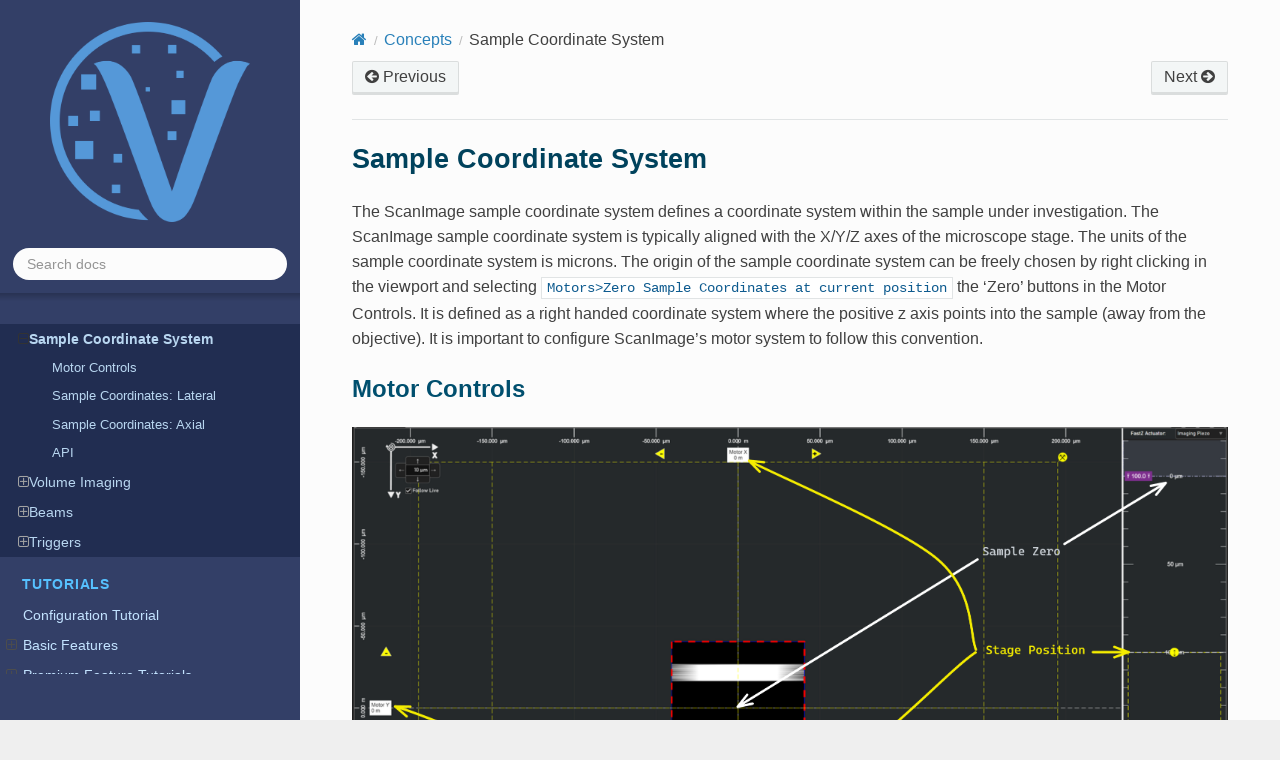

--- FILE ---
content_type: text/html; charset=utf-8
request_url: https://scanimage.org/Concepts/Sample%2BCoordinate%2BSystem.html
body_size: 104830
content:


<!DOCTYPE html>
<html class="writer-html5" lang="en">
<head>
  <meta charset="utf-8" /><meta name="generator" content="Docutils 0.19: https://docutils.sourceforge.io/" />

  <meta name="viewport" content="width=device-width, initial-scale=1.0" />
  <title>Sample Coordinate System &mdash; ScanImage latest documentation</title>
      <link rel="stylesheet" type="text/css" href="../_static/pygments.css" />
      <link rel="stylesheet" type="text/css" href="../_static/css/theme.css" />
      <link rel="stylesheet" type="text/css" href="../_static/css/custom.css" />

  
    <link rel="shortcut icon" href="../_static/favicon.png"/>
    <link rel="canonical" href="https://docs.scanimage.org/Concepts/Sample+Coordinate+System.html"/>
      <script src="../_static/jquery.js"></script>
      <script src="../_static/_sphinx_javascript_frameworks_compat.js"></script>
      <script data-url_root="../" id="documentation_options" src="../_static/documentation_options.js"></script>
      <script src="../_static/doctools.js"></script>
      <script src="../_static/sphinx_highlight.js"></script>
      <script src="../_static/js/custom.js"></script>
    <script src="../_static/js/theme.js"></script>
    <link rel="index" title="Index" href="../genindex.html" />
    <link rel="search" title="Search" href="../search.html" />
    <link rel="next" title="Volume Imaging" href="Volume%2BImaging.html" />
    <link rel="prev" title="ScanImage® Coordinate Systems" href="ScanImage%2BCoordinate%2BSystems.html" /> 
</head>

<body class="wy-body-for-nav"> 
  <div class="wy-grid-for-nav">
    <nav data-toggle="wy-nav-shift" class="wy-nav-side">
      <div class="wy-side-scroll">
        <div class="wy-side-nav-search" >

          
          
          <a href="../index.html">
            
              <img src="../_static/docs_logo.png" class="logo" alt="Logo"/>
          </a>
<div role="search">
  <form id="rtd-search-form" class="wy-form" action="../search.html" method="get">
    <input type="text" name="q" placeholder="Search docs" aria-label="Search docs" />
    <input type="hidden" name="check_keywords" value="yes" />
    <input type="hidden" name="area" value="default" />
  </form>
</div>
        </div><div class="wy-menu wy-menu-vertical" data-spy="affix" role="navigation" aria-label="Navigation menu">
              <p class="caption" role="heading"><span class="caption-text">General</span></p>
<ul class="current">
<li class="toctree-l1"><a class="reference internal" href="../About/index.html">About</a><ul>
<li class="toctree-l2"><a class="reference internal" href="../About/Download%2BScanImage.html">Downloading ScanImage®</a><ul>
<li class="toctree-l3"><a class="reference internal" href="../About/Download%2BScanImage.html#citing-scanimage">Citing ScanImage®</a></li>
<li class="toctree-l3"><a class="reference internal" href="../About/Download%2BScanImage.html#software-level">Software Level</a></li>
<li class="toctree-l3"><a class="reference internal" href="../About/Download%2BScanImage.html#free-scanimage">Free ScanImage®?</a></li>
</ul>
</li>
<li class="toctree-l2"><a class="reference internal" href="../About/Publications.html">Publications</a></li>
<li class="toctree-l2"><a class="reference internal" href="../About/Support.html">Support</a></li>
<li class="toctree-l2"><a class="reference internal" href="../About/Changelog.html">ScanImage® Changes</a><ul>
<li class="toctree-l3"><a class="reference internal" href="../About/Changelog.html#id1">2026.0.0</a><ul>
<li class="toctree-l4"><a class="reference internal" href="../About/Changelog.html#new-universal-features">New Universal Features</a></li>
<li class="toctree-l4"><a class="reference internal" href="../About/Changelog.html#device-support">Device Support</a></li>
<li class="toctree-l4"><a class="reference internal" href="../About/Changelog.html#new-premium-features">New Premium Features</a></li>
<li class="toctree-l4"><a class="reference internal" href="../About/Changelog.html#general-improvements">General Improvements</a></li>
<li class="toctree-l4"><a class="reference internal" href="../About/Changelog.html#compatibility">Compatibility</a></li>
</ul>
</li>
<li class="toctree-l3"><a class="reference internal" href="../About/Changelog.html#id2">2023.1.0</a><ul>
<li class="toctree-l4"><a class="reference internal" href="../About/Changelog.html#id3">New Universal Features</a></li>
<li class="toctree-l4"><a class="reference internal" href="../About/Changelog.html#id4">New Premium Features</a></li>
<li class="toctree-l4"><a class="reference internal" href="../About/Changelog.html#id5">Device Support</a></li>
<li class="toctree-l4"><a class="reference internal" href="../About/Changelog.html#gui-tweaks">GUI Tweaks</a></li>
<li class="toctree-l4"><a class="reference internal" href="../About/Changelog.html#bug-fixes">Bug fixes</a></li>
</ul>
</li>
<li class="toctree-l3"><a class="reference internal" href="../About/Changelog.html#id6">2023.0.0</a><ul>
<li class="toctree-l4"><a class="reference internal" href="../About/Changelog.html#id7">New Universal Features</a></li>
<li class="toctree-l4"><a class="reference internal" href="../About/Changelog.html#id8">New Premium Features</a></li>
<li class="toctree-l4"><a class="reference internal" href="../About/Changelog.html#id9">Device Support</a></li>
<li class="toctree-l4"><a class="reference internal" href="../About/Changelog.html#id10">GUI Tweaks</a></li>
<li class="toctree-l4"><a class="reference internal" href="../About/Changelog.html#id11">Bug Fixes</a></li>
</ul>
</li>
<li class="toctree-l3"><a class="reference internal" href="../About/Changelog.html#id12">2022.1.0</a></li>
<li class="toctree-l3"><a class="reference internal" href="../About/Changelog.html#id13">2022.0.1</a></li>
<li class="toctree-l3"><a class="reference internal" href="../About/Changelog.html#id14">2022.0.0</a></li>
<li class="toctree-l3"><a class="reference internal" href="../About/Changelog.html#id15">2021.1.0</a></li>
<li class="toctree-l3"><a class="reference internal" href="../About/Changelog.html#id16">2021.0.0</a></li>
<li class="toctree-l3"><a class="reference internal" href="../About/Changelog.html#id17">2020.1.4</a></li>
<li class="toctree-l3"><a class="reference internal" href="../About/Changelog.html#id18">2020.1.3</a></li>
<li class="toctree-l3"><a class="reference internal" href="../About/Changelog.html#id19">2020.1.2</a></li>
<li class="toctree-l3"><a class="reference internal" href="../About/Changelog.html#id20">2020.1.1</a></li>
<li class="toctree-l3"><a class="reference internal" href="../About/Changelog.html#id21">2020.1.0</a></li>
<li class="toctree-l3"><a class="reference internal" href="../About/Changelog.html#id22">2020.0.0</a></li>
<li class="toctree-l3"><a class="reference internal" href="../About/Changelog.html#br1">2019bR1</a></li>
<li class="toctree-l3"><a class="reference internal" href="../About/Changelog.html#br0">2019bR0</a></li>
<li class="toctree-l3"><a class="reference internal" href="../About/Changelog.html#ar1">2019aR1</a></li>
<li class="toctree-l3"><a class="reference internal" href="../About/Changelog.html#ar0">2019aR0</a></li>
<li class="toctree-l3"><a class="reference internal" href="../About/Changelog.html#id23">2018bR1</a></li>
<li class="toctree-l3"><a class="reference internal" href="../About/Changelog.html#b">2018b</a></li>
<li class="toctree-l3"><a class="reference internal" href="../About/Changelog.html#a">2018a</a></li>
<li class="toctree-l3"><a class="reference internal" href="../About/Changelog.html#id24">2017b</a></li>
<li class="toctree-l3"><a class="reference internal" href="../About/Changelog.html#id25">2016b</a></li>
</ul>
</li>
</ul>
</li>
<li class="toctree-l1"><a class="reference internal" href="../Configuration/index.html">Configuration</a><ul>
<li class="toctree-l2"><a class="reference internal" href="../Configuration/PC%2BConfig.html">PC Configuration</a><ul>
<li class="toctree-l3"><a class="reference internal" href="../Configuration/PC%2BConfig.html#pc-requirements">PC Requirements</a></li>
<li class="toctree-l3"><a class="reference internal" href="../Configuration/PC%2BConfig.html#install-matlab">Install Matlab</a></li>
<li class="toctree-l3"><a class="reference internal" href="../Configuration/PC%2BConfig.html#daq-installation">DAQ Installation</a><ul>
<li class="toctree-l4"><a class="reference internal" href="../Configuration/PC%2BConfig.html#vdaq-installation">vDAQ Installation</a></li>
<li class="toctree-l4"><a class="reference internal" href="../Configuration/PC%2BConfig.html#ni-daq-and-driver-installation">NI DAQ and driver Installation</a></li>
</ul>
</li>
<li class="toctree-l3"><a class="reference internal" href="../Configuration/PC%2BConfig.html#install-scanimage">Install ScanImage</a></li>
<li class="toctree-l3"><a class="reference internal" href="../Configuration/PC%2BConfig.html#run-scanimage">Run ScanImage</a></li>
</ul>
</li>
<li class="toctree-l2"><a class="reference internal" href="../Configuration/Licensing.html">Licensing</a><ul>
<li class="toctree-l3"><a class="reference internal" href="../Configuration/License/Modern.html">License Management (SI2022+)</a><ul>
<li class="toctree-l4"><a class="reference internal" href="../Configuration/License/Modern.html#online-activation">Online Activation</a></li>
<li class="toctree-l4"><a class="reference internal" href="../Configuration/License/Modern.html#offline-activation">Offline Activation</a></li>
</ul>
</li>
<li class="toctree-l3"><a class="reference internal" href="../Configuration/License/Legacy.html">Legacy License Manager (SI2020-SI2021)</a><ul>
<li class="toctree-l4"><a class="reference internal" href="../Configuration/License/Legacy.html#license-file">License File</a></li>
</ul>
</li>
<li class="toctree-l3"><a class="reference internal" href="../Configuration/License/data-collection.html">Data Collection</a></li>
</ul>
</li>
<li class="toctree-l2"><a class="reference internal" href="../Configuration/Machine%2BData%2BFile.html">Machine Data File</a></li>
<li class="toctree-l2"><a class="reference internal" href="../Configuration/Devices.html">Devices</a><ul>
<li class="toctree-l3"><a class="reference internal" href="../Configuration/DAQ/index.html">DAQ</a><ul>
<li class="toctree-l4"><a class="reference internal" href="../Configuration/DAQ/vDAQ%2BConfig.html">vDAQ Configuration</a></li>
<li class="toctree-l4"><a class="reference internal" href="../Configuration/DAQ/Resonant%2BScanning%2BNI%2BDAQ%2BConfig.html">Resonant Scanning NI DAQ Configuration</a></li>
<li class="toctree-l4"><a class="reference internal" href="../Configuration/DAQ/Linear%2BScanning%2BNI%2BDAQ%2BConfig.html">Linear Scanning NI DAQ Configuration</a></li>
</ul>
</li>
<li class="toctree-l3"><a class="reference internal" href="../Configuration/Scanners/index.html">Scanners</a><ul>
<li class="toctree-l4"><a class="reference internal" href="../Configuration/Scanners/Analog%2BGalvo.html">Analog Galvo</a></li>
<li class="toctree-l4"><a class="reference internal" href="../Configuration/Scanners/Resonant%2BScanner.html">Resonant Scanner</a></li>
<li class="toctree-l4"><a class="reference internal" href="../Configuration/Scanners/Generic%2BPolygonal%2BScanner.html">Generic Polygonal Scanner</a></li>
<li class="toctree-l4"><a class="reference internal" href="../Configuration/Scanners/Vidrio%2BRMR.html">Vidrio RMR</a></li>
<li class="toctree-l4"><a class="reference internal" href="../Configuration/Scanners/Mirrorcle%2BResonant%2BScanner.html">Mirrorcle Resonant Scanner</a></li>
<li class="toctree-l4"><a class="reference internal" href="../Configuration/Scanners/ECU1%2Blink.html">Thorlabs ECU 1 - Scanners</a></li>
<li class="toctree-l4"><a class="reference internal" href="../Configuration/Scanners/ECU2%2Blink.html">Thorlabs ECU 2 - Scanners</a></li>
</ul>
</li>
<li class="toctree-l3"><a class="reference internal" href="../Configuration/PMT/index.html">PhotoMultiplier Tube</a><ul>
<li class="toctree-l4"><a class="reference internal" href="../Configuration/PMT/Analog%2BPMT%2BController.html">Analog PMT Controller</a></li>
<li class="toctree-l4"><a class="reference internal" href="../Configuration/PMT/Thorlabs%2BPMT2000.html">Thorlabs PMT2000/2100</a></li>
<li class="toctree-l4"><a class="reference internal" href="../Configuration/PMT/Thorlabs%2BPMT2100v2.html">Thorlabs PMT2100 v2</a></li>
<li class="toctree-l4"><a class="reference internal" href="../Configuration/PMT/ECU1%2Blink.html">Thorlabs ECU1 - PMT</a></li>
<li class="toctree-l4"><a class="reference internal" href="../Configuration/PMT/ECU2%2Blink.html">Thorlabs ECU 2 - PMT</a></li>
</ul>
</li>
<li class="toctree-l3"><a class="reference internal" href="../Configuration/Beam%2BModulators/index.html">Beam Modulators</a><ul>
<li class="toctree-l4"><a class="reference internal" href="../Configuration/Beam%2BModulators/Fast%2BBeam%2BModulator.html">Fast Beam Modulator</a></li>
<li class="toctree-l4"><a class="reference internal" href="../Configuration/Beam%2BModulators/Beam%2BRouter.html">Beam Router</a></li>
<li class="toctree-l4"><a class="reference internal" href="../Configuration/Beam%2BModulators/Motorized%2BHalf%2BWave%2BPlate.html">Motorized Half-Wave Plate</a></li>
<li class="toctree-l4"><a class="reference internal" href="../Configuration/Beam%2BModulators/BCM-PA.html">Thorlabs BCM-PA</a></li>
</ul>
</li>
<li class="toctree-l3"><a class="reference internal" href="../Configuration/Motor%2BController/index.html">Motor Controller</a><ul>
<li class="toctree-l4"><a class="reference internal" href="../Configuration/Motor%2BController/Zaber%2BStages.html">Zaber Stages</a></li>
<li class="toctree-l4"><a class="reference internal" href="../Configuration/Motor%2BController/Thorlabs%2BMCM%2B3000.html">Thorlabs MCM 3000</a></li>
<li class="toctree-l4"><a class="reference internal" href="../Configuration/Motor%2BController/Thorlabs%2BMCM%2B6000.html">Thorlabs MCM 6000</a></li>
<li class="toctree-l4"><a class="reference internal" href="../Configuration/Motor%2BController/Thorlabs%2BKinesis%2BController.html">Thorlabs Kinesis Controllers</a></li>
<li class="toctree-l4"><a class="reference internal" href="../Configuration/Motor%2BController/Analog%2BMotor%2BController.html">Analog Motor Controller</a></li>
<li class="toctree-l4"><a class="reference internal" href="../Configuration/Motor%2BController/Legacy%2BMotor.html">Legacy Motor</a></li>
<li class="toctree-l4"><a class="reference internal" href="../Configuration/Motor%2BController/Scientifica%2BMotion%2B8.html">Scientifica Motion 8</a></li>
<li class="toctree-l4"><a class="reference internal" href="../Configuration/Motor%2BController/SutterMPC200.html">Sutter MPC200</a></li>
<li class="toctree-l4"><a class="reference internal" href="../Configuration/Motor%2BController/SutterMP285A.html">Sutter MP285A</a></li>
<li class="toctree-l4"><a class="reference internal" href="../Configuration/Motor%2BController/SutterMP285.html">Sutter MP285</a></li>
<li class="toctree-l4"><a class="reference internal" href="../Configuration/Motor%2BController/PI%2BMotor.html">PI Motor Controllers</a></li>
<li class="toctree-l4"><a class="reference internal" href="../Configuration/Motor%2BController/SensapexUMX.html">Sensapex uM</a></li>
</ul>
</li>
<li class="toctree-l3"><a class="reference internal" href="../Configuration/Fast%2BFocus/index.html">Fast Focus</a><ul>
<li class="toctree-l4"><a class="reference internal" href="../Configuration/Fast%2BFocus/Analog%2BFastZ.html">Analog FastZ</a></li>
<li class="toctree-l4"><a class="reference internal" href="../Configuration/Fast%2BFocus/PI%2BGCS1.html">PI GCS1</a></li>
<li class="toctree-l4"><a class="reference internal" href="../Configuration/Fast%2BFocus/PI%2BGCS2.html">PI GCS2</a></li>
<li class="toctree-l4"><a class="reference internal" href="../Configuration/Fast%2BFocus/LC40x%2BFastZ.html">LC40x FastZ</a></li>
<li class="toctree-l4"><a class="reference internal" href="../Configuration/Fast%2BFocus/Thorlabs%2BPFM450.html">Thorlabs PFM450</a></li>
<li class="toctree-l4"><a class="reference internal" href="../Configuration/Fast%2BFocus/Thorlabs%2BLiquid%2BCrystal%2BFastZ.html">Thorlabs Liquid Crystal Analog FastZ</a></li>
</ul>
</li>
<li class="toctree-l3"><a class="reference internal" href="../Configuration/Shutter/index.html">Shutter</a><ul>
<li class="toctree-l4"><a class="reference internal" href="../Configuration/Shutter/Digital%2BShutter.html">Digital Shutter</a></li>
</ul>
</li>
<li class="toctree-l3"><a class="reference internal" href="../Configuration/Camera/index.html">Camera</a><ul>
<li class="toctree-l4"><a class="reference internal" href="../Configuration/Camera/FLIR%2BSpinnaker%2BCamera.html">FLIR Spinnaker Camera</a></li>
<li class="toctree-l4"><a class="reference internal" href="../Configuration/Camera/DCAM.html">DCAM Configuration</a></li>
<li class="toctree-l4"><a class="reference internal" href="../Configuration/Camera/MicroManager%2BCamera.html">MicroManager Camera</a></li>
<li class="toctree-l4"><a class="reference internal" href="../Configuration/Camera/Simulated%2BCamera.html">Simulated Camera</a></li>
</ul>
</li>
<li class="toctree-l3"><a class="reference internal" href="../Configuration/SLM/index.html">Spatial Light Modulators</a><ul>
<li class="toctree-l4"><a class="reference internal" href="../Configuration/SLM/Generic%2BMonitor%2BSLM.html">Generic Monitor SLM</a></li>
<li class="toctree-l4"><a class="reference internal" href="../Configuration/SLM/Meadowlark%2BSLM%2B1920x1152.html">Meadowlark SLM 1920x1152</a></li>
<li class="toctree-l4"><a class="reference internal" href="../Configuration/SLM/SLM%2BODP%2B512x512.html">Meadowlark SLM ODP 512x512</a></li>
<li class="toctree-l4"><a class="reference internal" href="../Configuration/SLM/Simulated%2BSLM.html">Simulated SLM</a></li>
<li class="toctree-l4"><a class="reference internal" href="../Configuration/SLM/Thorlabs%2BExulus%2BSLM.html">Thorlabs Exulus SLM</a></li>
</ul>
</li>
<li class="toctree-l3"><a class="reference internal" href="../Configuration/Picoquant%2BInterface/index.html">Picoquant Remote Interface</a><ul>
<li class="toctree-l4"><a class="reference internal" href="../Configuration/Picoquant%2BInterface/index.html#setup">Setup</a></li>
<li class="toctree-l4"><a class="reference internal" href="../Configuration/Picoquant%2BInterface/index.html#faq">FAQ</a></li>
</ul>
</li>
<li class="toctree-l3"><a class="reference internal" href="../Configuration/Miscellaneous/index.html">Miscellaneous Devices</a></li>
</ul>
</li>
<li class="toctree-l2"><a class="reference internal" href="../Configuration/SI%2BCoordinate%2BSystems%2BConfig.html">SI Coordinate Systems</a><ul>
<li class="toctree-l3"><a class="reference internal" href="../Configuration/SI%2BCoordinate%2BSystems%2BConfig.html#configuration">Configuration</a></li>
<li class="toctree-l3"><a class="reference internal" href="../Configuration/SI%2BCoordinate%2BSystems%2BConfig.html#files">Files</a></li>
</ul>
</li>
<li class="toctree-l2"><a class="reference internal" href="../Configuration/SI%2BMotors%2BConfiguration.html">SI Motors</a><ul>
<li class="toctree-l3"><a class="reference internal" href="../Configuration/SI%2BMotors%2BConfiguration.html#basic-tab">Basic tab</a></li>
<li class="toctree-l3"><a class="reference internal" href="../Configuration/SI%2BMotors%2BConfiguration.html#advanced-tab">Advanced tab</a></li>
</ul>
</li>
<li class="toctree-l2"><a class="reference internal" href="../Configuration/Imaging%2BSystems.html">Imaging Systems</a><ul>
<li class="toctree-l3"><a class="reference internal" href="../Configuration/Imaging%2BSystems.html#vdaq-scan-system">vDAQ Scan System</a></li>
<li class="toctree-l3"><a class="reference internal" href="../Configuration/Imaging%2BSystems.html#ni-resonant-scan-system">NI Resonant Scan System</a></li>
<li class="toctree-l3"><a class="reference internal" href="../Configuration/Imaging%2BSystems.html#ni-linear-scan-system">NI Linear Scan System</a></li>
<li class="toctree-l3"><a class="reference internal" href="../Configuration/Imaging%2BSystems.html#slm-scan-system">SLM Scan System</a></li>
</ul>
</li>
<li class="toctree-l2"><a class="reference internal" href="../Configuration/Layout%2BCFG%2BFiles.html">Layout and Configuration Settings</a><ul>
<li class="toctree-l3"><a class="reference internal" href="../Configuration/Layout%2BCFG%2BFiles.html#loading-saving-layout-cfg-files">Loading &amp; Saving Layout &amp; CFG Files</a></li>
<li class="toctree-l3"><a class="reference internal" href="../Configuration/Layout%2BCFG%2BFiles.html#layout-files">Layout Files</a></li>
<li class="toctree-l3"><a class="reference internal" href="../Configuration/Layout%2BCFG%2BFiles.html#configuration-cfg-files">Configuration (CFG) Files</a></li>
</ul>
</li>
</ul>
</li>
<li class="toctree-l1 current"><a class="reference internal" href="index.html">Concepts</a><ul class="current">
<li class="toctree-l2"><a class="reference internal" href="Scanners/index.html">Scanner Configurations</a><ul>
<li class="toctree-l3"><a class="reference internal" href="Scanners/Linear%2BScanning.html">Linear Scanning</a><ul>
<li class="toctree-l4"><a class="reference internal" href="Scanners/Linear%2BScanning.html#performance">Performance</a></li>
<li class="toctree-l4"><a class="reference internal" href="Scanners/Linear%2BScanning.html#compatible-premium-features">Compatible Premium Features</a></li>
<li class="toctree-l4"><a class="reference internal" href="Scanners/Linear%2BScanning.html#striping-display">Striping Display</a></li>
</ul>
</li>
<li class="toctree-l3"><a class="reference internal" href="Scanners/Resonant%2BScanning.html">Resonant Scanning</a><ul>
<li class="toctree-l4"><a class="reference internal" href="Scanners/Fill%2BFraction.html">Fill Fraction</a></li>
<li class="toctree-l4"><a class="reference internal" href="Scanners/Line%2BFormation.html">Line Formation</a></li>
<li class="toctree-l4"><a class="reference internal" href="Scanners/Period%2BTrigger.html">Period Trigger</a></li>
<li class="toctree-l4"><a class="reference internal" href="Scanners/Scan%2BPhase.html">Scan Phase</a></li>
</ul>
</li>
</ul>
</li>
<li class="toctree-l2"><a class="reference internal" href="ScanImage%2BCoordinate%2BSystems.html">ScanImage® Coordinate Systems</a><ul>
<li class="toctree-l3"><a class="reference internal" href="ScanImage%2BCoordinate%2BSystems.html#scanner-coordinates">Scanner Coordinates</a></li>
<li class="toctree-l3"><a class="reference internal" href="ScanImage%2BCoordinate%2BSystems.html#reference-coordinates">Reference Coordinates</a></li>
<li class="toctree-l3"><a class="reference internal" href="ScanImage%2BCoordinate%2BSystems.html#sample-relative-coordinate-system">Sample Relative Coordinate System</a></li>
<li class="toctree-l3"><a class="reference internal" href="ScanImage%2BCoordinate%2BSystems.html#scanfields-rois-roi-groups">Scanfields, ROIs, ROI Groups</a><ul>
<li class="toctree-l4"><a class="reference internal" href="ScanImage%2BCoordinate%2BSystems.html#scanfields">Scanfields</a></li>
<li class="toctree-l4"><a class="reference internal" href="ScanImage%2BCoordinate%2BSystems.html#rois">ROIs</a></li>
<li class="toctree-l4"><a class="reference internal" href="ScanImage%2BCoordinate%2BSystems.html#roi-group">ROI Group</a></li>
</ul>
</li>
</ul>
</li>
<li class="toctree-l2 current"><a class="current reference internal" href="#">Sample Coordinate System</a><ul>
<li class="toctree-l3"><a class="reference internal" href="#motor-controls">Motor Controls</a></li>
<li class="toctree-l3"><a class="reference internal" href="#sample-coordinates-lateral">Sample Coordinates: Lateral</a></li>
<li class="toctree-l3"><a class="reference internal" href="#sample-coordinates-axial">Sample Coordinates: Axial</a></li>
<li class="toctree-l3"><a class="reference internal" href="#api">API</a></li>
</ul>
</li>
<li class="toctree-l2"><a class="reference internal" href="Volume%2BImaging.html">Volume Imaging</a><ul>
<li class="toctree-l3"><a class="reference internal" href="Volume%2BImaging.html#slow-volumes-stacks">Slow Volumes/Stacks</a></li>
<li class="toctree-l3"><a class="reference internal" href="Volume%2BImaging.html#fast-volumes-stacks">Fast Volumes/Stacks</a></li>
<li class="toctree-l3"><a class="reference internal" href="Volume%2BImaging.html#waveform-and-buffer">Waveform and Buffer</a><ul>
<li class="toctree-l4"><a class="reference internal" href="Volume%2BImaging.html#waveform-types">Waveform Types</a></li>
</ul>
</li>
</ul>
</li>
<li class="toctree-l2"><a class="reference internal" href="Beams.html">Beams</a><ul>
<li class="toctree-l3"><a class="reference internal" href="Beams.html#control-and-timing">Control and Timing</a></li>
<li class="toctree-l3"><a class="reference internal" href="Beams.html#gui">GUI</a></li>
<li class="toctree-l3"><a class="reference internal" href="Beams.html#calibration">Calibration</a><ul>
<li class="toctree-l4"><a class="reference internal" href="Beams.html#data-collection">Data Collection</a></li>
<li class="toctree-l4"><a class="reference internal" href="Beams.html#data-processing">Data Processing</a></li>
<li class="toctree-l4"><a class="reference internal" href="Beams.html#more-considerations">More considerations</a></li>
</ul>
</li>
</ul>
</li>
<li class="toctree-l2"><a class="reference internal" href="Triggers/index.html">Triggers</a><ul>
<li class="toctree-l3"><a class="reference internal" href="Triggers/Acquisition%2BTriggering.html">Acquisition Triggering</a><ul>
<li class="toctree-l4"><a class="reference internal" href="Triggers/Acquisition%2BTriggering.html#acquisition-start-trigger">Acquisition Start Trigger</a></li>
<li class="toctree-l4"><a class="reference internal" href="Triggers/Acquisition%2BTriggering.html#next-file-marker">Next File Marker</a></li>
<li class="toctree-l4"><a class="reference internal" href="Triggers/Acquisition%2BTriggering.html#acquisition-stop-trigger">Acquisition Stop Trigger</a></li>
</ul>
</li>
<li class="toctree-l3"><a class="reference internal" href="Triggers/Auxiliary%2BTrigger.html">Auxiliary Trigger</a><ul>
<li class="toctree-l4"><a class="reference internal" href="Triggers/Auxiliary%2BTrigger.html#auxiliary-trigger-wiring">Auxiliary Trigger Wiring</a></li>
<li class="toctree-l4"><a class="reference internal" href="Triggers/Auxiliary%2BTrigger.html#debouncing">Debouncing</a></li>
</ul>
</li>
<li class="toctree-l3"><a class="reference internal" href="Triggers/I2C%2Bdata%2Brecording.html">I2C data recording</a><ul>
<li class="toctree-l4"><a class="reference internal" href="Triggers/I2C%2Bdata%2Brecording.html#wiring">Wiring</a></li>
<li class="toctree-l4"><a class="reference internal" href="Triggers/I2C%2Bdata%2Brecording.html#software">Software</a></li>
<li class="toctree-l4"><a class="reference internal" href="Triggers/I2C%2Bdata%2Brecording.html#i2c-packet-format">I2C packet format</a></li>
<li class="toctree-l4"><a class="reference internal" href="Triggers/I2C%2Bdata%2Brecording.html#data-format">Data format</a></li>
<li class="toctree-l4"><a class="reference internal" href="Triggers/I2C%2Bdata%2Brecording.html#emulate-i2c-master-using-a-ni-daq-board">Emulate I2C master using a NI-DAQ board</a></li>
</ul>
</li>
<li class="toctree-l3"><a class="reference internal" href="Triggers/Exported%2BClocks.html">Exported Clocks</a><ul>
<li class="toctree-l4"><a class="reference internal" href="Triggers/Exported%2BClocks.html#clock-definitions">Clock Definitions</a></li>
<li class="toctree-l4"><a class="reference internal" href="Triggers/Exported%2BClocks.html#clock-terminals">Clock Terminals</a></li>
</ul>
</li>
</ul>
</li>
</ul>
</li>
</ul>
<p class="caption" role="heading"><span class="caption-text">Tutorials</span></p>
<ul>
<li class="toctree-l1"><a class="reference internal" href="../Configuration/tutorial.html">Configuration Tutorial</a></li>
<li class="toctree-l1"><a class="reference internal" href="../Basic%2BFeatures/index.html">Basic Features</a><ul>
<li class="toctree-l2"><a class="reference internal" href="../Basic%2BFeatures/Acquisitions.html">Acquisitions</a><ul>
<li class="toctree-l3"><a class="reference internal" href="../Basic%2BFeatures/Acquisitions.html#focus">Focus</a></li>
<li class="toctree-l3"><a class="reference internal" href="../Basic%2BFeatures/Acquisitions.html#loggable-acquisitions">Loggable Acquisitions</a></li>
<li class="toctree-l3"><a class="reference internal" href="../Basic%2BFeatures/Acquisitions.html#grab">Grab</a><ul>
<li class="toctree-l4"><a class="reference internal" href="../Basic%2BFeatures/Acquisitions.html#logging-parameters">Logging Parameters</a></li>
</ul>
</li>
<li class="toctree-l3"><a class="reference internal" href="../Basic%2BFeatures/Acquisitions.html#loop">Loop</a></li>
</ul>
</li>
<li class="toctree-l2"><a class="reference internal" href="../Basic%2BFeatures/Beam%2BManagement.html">Beam Management</a><ul>
<li class="toctree-l3"><a class="reference internal" href="../Basic%2BFeatures/Beam%2BManagement.html#calibration">Calibration</a></li>
<li class="toctree-l3"><a class="reference internal" href="../Basic%2BFeatures/Beam%2BManagement.html#changing-beam-power">Changing Beam Power</a></li>
<li class="toctree-l3"><a class="reference internal" href="../Basic%2BFeatures/Beam%2BManagement.html#automatic-depth-power-adjustment">Automatic Depth Power Adjustment</a></li>
<li class="toctree-l3"><a class="reference internal" href="../Basic%2BFeatures/Beam%2BManagement.html#scanfield-power-boxes">Scanfield Power Boxes</a></li>
<li class="toctree-l3"><a class="reference internal" href="../Basic%2BFeatures/Beam%2BManagement.html#other-beams-usage">Other Beams Usage</a></li>
</ul>
</li>
<li class="toctree-l2"><a class="reference internal" href="../Basic%2BFeatures/Stage%2Band%2BFast%2BZ%2BControls.html">Stage and Fast Focus Controls</a><ul>
<li class="toctree-l3"><a class="reference internal" href="../Basic%2BFeatures/Stage%2Band%2BFast%2BZ%2BControls.html#stage-controls">Stage Controls</a></li>
<li class="toctree-l3"><a class="reference internal" href="../Basic%2BFeatures/Stage%2Band%2BFast%2BZ%2BControls.html#fast-focus-controls">Fast Focus Controls</a></li>
</ul>
</li>
<li class="toctree-l2"><a class="reference internal" href="../Basic%2BFeatures/FastZ%2BAlignment.html">FastZ Alignment</a><ul>
<li class="toctree-l3"><a class="reference internal" href="../Basic%2BFeatures/FastZ%2BAlignment.html#prerequisites">Prerequisites</a></li>
<li class="toctree-l3"><a class="reference internal" href="../Basic%2BFeatures/FastZ%2BAlignment.html#procedure">Procedure</a></li>
</ul>
</li>
<li class="toctree-l2"><a class="reference internal" href="../Basic%2BFeatures/Stack%2BAcquisition.html">Stack Acquisition</a><ul>
<li class="toctree-l3"><a class="reference internal" href="../Basic%2BFeatures/Stack%2BAcquisition.html#slice-configuration">Slice Configuration</a></li>
<li class="toctree-l3"><a class="reference internal" href="../Basic%2BFeatures/Stack%2BAcquisition.html#stack-type">Stack Type</a><ul>
<li class="toctree-l4"><a class="reference internal" href="../Basic%2BFeatures/Stack%2BAcquisition.html#slow-stack">Slow Stack</a></li>
<li class="toctree-l4"><a class="reference internal" href="../Basic%2BFeatures/Stack%2BAcquisition.html#fast-stack">Fast Stack</a></li>
</ul>
</li>
<li class="toctree-l3"><a class="reference internal" href="../Basic%2BFeatures/Stack%2BAcquisition.html#starting-the-acquisition">Starting the Acquisition</a></li>
<li class="toctree-l3"><a class="reference internal" href="../Basic%2BFeatures/Stack%2BAcquisition.html#viewing-images">Viewing Images</a><ul>
<li class="toctree-l4"><a class="reference internal" href="../Basic%2BFeatures/Stack%2BAcquisition.html#pinning-images">Pinning Images</a></li>
<li class="toctree-l4"><a class="reference internal" href="../Basic%2BFeatures/Stack%2BAcquisition.html#power-over-depth">Power Over Depth</a></li>
</ul>
</li>
</ul>
</li>
<li class="toctree-l2"><a class="reference internal" href="../Basic%2BFeatures/Scanner%2BStage%2BAlignment.html">Alignment between Stage and Scanner</a><ul>
<li class="toctree-l3"><a class="reference internal" href="../Basic%2BFeatures/Scanner%2BStage%2BAlignment.html#motion-correction-method">Motion Correction method</a><ul>
<li class="toctree-l4"><a class="reference internal" href="../Basic%2BFeatures/Scanner%2BStage%2BAlignment.html#automated-calibration">Automated calibration</a></li>
</ul>
</li>
<li class="toctree-l3"><a class="reference internal" href="../Basic%2BFeatures/Scanner%2BStage%2BAlignment.html#symbols">Symbols</a></li>
<li class="toctree-l3"><a class="reference internal" href="../Basic%2BFeatures/Scanner%2BStage%2BAlignment.html#api">API</a></li>
</ul>
</li>
<li class="toctree-l2"><a class="reference internal" href="../Basic%2BFeatures/Motion%2BCorrection.html">Motion Estimation and Correction</a><ul>
<li class="toctree-l3"><a class="reference internal" href="../Basic%2BFeatures/Motion%2BCorrection.html#setup">Setup</a></li>
<li class="toctree-l3"><a class="reference internal" href="../Basic%2BFeatures/Motion%2BCorrection.html#motion-estimators">Motion Estimators</a></li>
<li class="toctree-l3"><a class="reference internal" href="../Basic%2BFeatures/Motion%2BCorrection.html#motion-correctors">Motion Correctors</a></li>
<li class="toctree-l3"><a class="reference internal" href="../Basic%2BFeatures/Motion%2BCorrection.html#match-current-fov-with-previous-session">Match Current FOV with Previous Session</a></li>
<li class="toctree-l3"><a class="reference internal" href="../Basic%2BFeatures/Motion%2BCorrection.html#output-files">Output Files</a></li>
<li class="toctree-l3"><a class="reference internal" href="../Basic%2BFeatures/Motion%2BCorrection.html#api">API</a><ul>
<li class="toctree-l4"><a class="reference internal" href="../Basic%2BFeatures/Motion%2BCorrection.html#motion-estimators-1">Motion Estimators</a></li>
<li class="toctree-l4"><a class="reference internal" href="../Basic%2BFeatures/Motion%2BCorrection.html#id3">Motion Correctors</a></li>
</ul>
</li>
<li class="toctree-l3"><a class="reference internal" href="../Basic%2BFeatures/Motion%2BCorrection.html#using-averaged-frames">Using Averaged frames</a></li>
</ul>
</li>
<li class="toctree-l2"><a class="reference internal" href="../Basic%2BFeatures/Configuring%2BPhoton%2BCounting%2BModules.html">Configuring Photon Counting Modules</a><ul>
<li class="toctree-l3"><a class="reference internal" href="../Basic%2BFeatures/Configuring%2BPhoton%2BCounting%2BModules.html#hardware-configuration">Hardware Configuration</a></li>
<li class="toctree-l3"><a class="reference internal" href="../Basic%2BFeatures/Configuring%2BPhoton%2BCounting%2BModules.html#scanimage-configuration">ScanImage® Configuration</a></li>
<li class="toctree-l3"><a class="reference internal" href="../Basic%2BFeatures/Configuring%2BPhoton%2BCounting%2BModules.html#limitations">Limitations</a></li>
</ul>
</li>
<li class="toctree-l2"><a class="reference internal" href="../Basic%2BFeatures/Synchronization%2Bto%2BLaser%2BClock.html">Synchronization to Laser Clock</a><ul>
<li class="toctree-l3"><a class="reference internal" href="../Basic%2BFeatures/Synchronization%2Bto%2BLaser%2BClock.html#hardware-configuration">Hardware Configuration</a></li>
<li class="toctree-l3"><a class="reference internal" href="../Basic%2BFeatures/Synchronization%2Bto%2BLaser%2BClock.html#using-the-ad-951x-evaluation-board">Using the AD-951X Evaluation Board</a></li>
<li class="toctree-l3"><a class="reference internal" href="../Basic%2BFeatures/Synchronization%2Bto%2BLaser%2BClock.html#scanimage-configuration">ScanImage® Configuration</a><ul>
<li class="toctree-l4"><a class="reference internal" href="../Basic%2BFeatures/Synchronization%2Bto%2BLaser%2BClock.html#configuration-with-the-vdaq">Configuration with the vDAQ</a></li>
<li class="toctree-l4"><a class="reference internal" href="../Basic%2BFeatures/Synchronization%2Bto%2BLaser%2BClock.html#configuration-with-ni-daqs">Configuration with NI DAQs</a></li>
</ul>
</li>
<li class="toctree-l3"><a class="reference internal" href="../Basic%2BFeatures/Synchronization%2Bto%2BLaser%2BClock.html#troubleshooting">Troubleshooting</a><ul>
<li class="toctree-l4"><a class="reference internal" href="../Basic%2BFeatures/Synchronization%2Bto%2BLaser%2BClock.html#laser-clock-signal-quality">Laser Clock Signal Quality</a></li>
<li class="toctree-l4"><a class="reference internal" href="../Basic%2BFeatures/Synchronization%2Bto%2BLaser%2BClock.html#sampling-phase-delay">Sampling Phase Delay</a></li>
<li class="toctree-l4"><a class="reference internal" href="../Basic%2BFeatures/Synchronization%2Bto%2BLaser%2BClock.html#anti-aliasing-filter">Anti-Aliasing Filter</a></li>
</ul>
</li>
</ul>
</li>
<li class="toctree-l2"><a class="reference internal" href="../Basic%2BFeatures/Data%2BScope%2BConcepts.html">Data Scope Concepts</a><ul>
<li class="toctree-l3"><a class="reference internal" href="../Basic%2BFeatures/Data%2BScope%2BConcepts.html#noise-sources">Noise Sources</a></li>
</ul>
</li>
<li class="toctree-l2"><a class="reference internal" href="../Basic%2BFeatures/Offline%2BData%2BViewer.html">Offline Data Viewer</a><ul>
<li class="toctree-l3"><a class="reference internal" href="../Basic%2BFeatures/Offline%2BData%2BViewer.html#using-the-offline-data-viewer">Using the Offline Data Viewer</a><ul>
<li class="toctree-l4"><a class="reference internal" href="../Basic%2BFeatures/Offline%2BData%2BViewer.html#time-slider">Time Slider</a></li>
<li class="toctree-l4"><a class="reference internal" href="../Basic%2BFeatures/Offline%2BData%2BViewer.html#image-view">Image View</a></li>
<li class="toctree-l4"><a class="reference internal" href="../Basic%2BFeatures/Offline%2BData%2BViewer.html#plot-view">Plot View</a></li>
</ul>
</li>
<li class="toctree-l3"><a class="reference internal" href="../Basic%2BFeatures/Offline%2BData%2BViewer.html#rendering-frame-sequences">Rendering Frame Sequences</a></li>
</ul>
</li>
<li class="toctree-l2"><a class="reference internal" href="../Basic%2BFeatures/Data%2BRecorder.html">vDAQ Analog Data Recorder</a><ul>
<li class="toctree-l3"><a class="reference internal" href="../Basic%2BFeatures/Data%2BRecorder.html#data-recorder-configuration-page">Data Recorder Configuration Page</a></li>
<li class="toctree-l3"><a class="reference internal" href="../Basic%2BFeatures/Data%2BRecorder.html#controlling-the-data-recorder">Controlling the Data Recorder</a></li>
<li class="toctree-l3"><a class="reference internal" href="../Basic%2BFeatures/Data%2BRecorder.html#data-recorder-hdf5-files">Data Recorder HDF5 Files</a></li>
</ul>
</li>
<li class="toctree-l2"><a class="reference internal" href="../Basic%2BFeatures/Waveform%2BGenerator.html">Waveform Generator</a><ul>
<li class="toctree-l3"><a class="reference internal" href="../Basic%2BFeatures/Waveform%2BGenerator.html#device-compatibility">Device Compatibility</a></li>
<li class="toctree-l3"><a class="reference internal" href="../Basic%2BFeatures/Waveform%2BGenerator.html#hardware-config">Hardware Config</a></li>
<li class="toctree-l3"><a class="reference internal" href="../Basic%2BFeatures/Waveform%2BGenerator.html#software-config">Software Config</a><ul>
<li class="toctree-l4"><a class="reference internal" href="../Basic%2BFeatures/Waveform%2BGenerator.html#definitions">Definitions</a></li>
</ul>
</li>
<li class="toctree-l3"><a class="reference internal" href="../Basic%2BFeatures/Waveform%2BGenerator.html#defining-custom-waveforms">Defining Custom Waveforms</a><ul>
<li class="toctree-l4"><a class="reference internal" href="../Basic%2BFeatures/Waveform%2BGenerator.html#waveform-parameters">Waveform Parameters</a></li>
</ul>
</li>
<li class="toctree-l3"><a class="reference internal" href="../Basic%2BFeatures/Waveform%2BGenerator.html#waveform-optimization">Waveform Optimization</a></li>
</ul>
</li>
<li class="toctree-l2"><a class="reference internal" href="../Basic%2BFeatures/Externally%2BTriggerable%2BScripts.html">Externally Triggerable Scripts</a><ul>
<li class="toctree-l3"><a class="reference internal" href="../Basic%2BFeatures/Externally%2BTriggerable%2BScripts.html#device-compatibility">Device Compatibility</a></li>
<li class="toctree-l3"><a class="reference internal" href="../Basic%2BFeatures/Externally%2BTriggerable%2BScripts.html#hardware-config">Hardware Config</a></li>
<li class="toctree-l3"><a class="reference internal" href="../Basic%2BFeatures/Externally%2BTriggerable%2BScripts.html#software-config">Software Config</a><ul>
<li class="toctree-l4"><a class="reference internal" href="../Basic%2BFeatures/Externally%2BTriggerable%2BScripts.html#definitions">Definitions</a></li>
</ul>
</li>
<li class="toctree-l3"><a class="reference internal" href="../Basic%2BFeatures/Externally%2BTriggerable%2BScripts.html#widget">Widget</a></li>
</ul>
</li>
<li class="toctree-l2"><a class="reference internal" href="../Basic%2BFeatures/vDAQ%2BPixel%2BMultiplication.html">Pixel Multiplication with the vDAQ</a><ul>
<li class="toctree-l3"><a class="reference internal" href="../Basic%2BFeatures/vDAQ%2BPixel%2BMultiplication.html#setup">Setup</a></li>
<li class="toctree-l3"><a class="reference internal" href="../Basic%2BFeatures/vDAQ%2BPixel%2BMultiplication.html#resonant-profile-constant-coefficient-multiplication-examples">Resonant Profile Constant Coefficient Multiplication Examples</a></li>
</ul>
</li>
<li class="toctree-l2"><a class="reference internal" href="../Basic%2BFeatures/Generating%2Ba%2BScanImage%2BReport%2Bfor%2BIssue%2BSubmission.html">Generating a ScanImage® Report for Issue Submission</a></li>
</ul>
</li>
<li class="toctree-l1"><a class="reference internal" href="../Premium%2BFeatures/index.html">Premium Feature Tutorials</a><ul>
<li class="toctree-l2"><a class="reference internal" href="../Premium%2BFeatures/Alignment.html">Scanner to Scanner Alignment</a><ul>
<li class="toctree-l3"><a class="reference internal" href="../Premium%2BFeatures/Alignment.html#motivation">Motivation</a></li>
<li class="toctree-l3"><a class="reference internal" href="../Premium%2BFeatures/Alignment.html#tutorial">Tutorial</a><ul>
<li class="toctree-l4"><a class="reference internal" href="../Premium%2BFeatures/Alignment.html#camera-alignment">Camera Alignment</a></li>
</ul>
</li>
</ul>
</li>
<li class="toctree-l2"><a class="reference internal" href="../Premium%2BFeatures/Session%2BSesstion%2BAlignment.html">Session-Session Alignment</a></li>
<li class="toctree-l2"><a class="reference internal" href="../Premium%2BFeatures/Multiple%2BRegion%2Bof%2BInterest%2B%28MROI%29.html">Multiple Region of Interest (MROI) Imaging</a><ul>
<li class="toctree-l3"><a class="reference internal" href="../Premium%2BFeatures/Multiple%2BRegion%2Bof%2BInterest%2B%28MROI%29.html#benefits">Benefits</a><ul>
<li class="toctree-l4"><a class="reference internal" href="../Premium%2BFeatures/Multiple%2BRegion%2Bof%2BInterest%2B%28MROI%29.html#frame-rate-optimization">Frame Rate Optimization</a></li>
<li class="toctree-l4"><a class="reference internal" href="../Premium%2BFeatures/Multiple%2BRegion%2Bof%2BInterest%2B%28MROI%29.html#limiting-tissue-exposure">Limiting Tissue Exposure</a></li>
<li class="toctree-l4"><a class="reference internal" href="../Premium%2BFeatures/Multiple%2BRegion%2Bof%2BInterest%2B%28MROI%29.html#tracing-of-features-through-a-volume">Tracing of features through a volume</a></li>
</ul>
</li>
<li class="toctree-l3"><a class="reference internal" href="../Premium%2BFeatures/Multiple%2BRegion%2Bof%2BInterest%2B%28MROI%29.html#using-mroi">Using MROI</a></li>
<li class="toctree-l3"><a class="reference internal" href="../Premium%2BFeatures/Multiple%2BRegion%2Bof%2BInterest%2B%28MROI%29.html#output-file">Output File</a></li>
</ul>
</li>
<li class="toctree-l2"><a class="reference internal" href="../Premium%2BFeatures/Waveform%2BOptimization.html">Waveform Optimization</a><ul>
<li class="toctree-l3"><a class="reference internal" href="../Premium%2BFeatures/Waveform%2BOptimization.html#wiring"><strong>Wiring</strong></a><ul>
<li class="toctree-l4"><a class="reference internal" href="../Premium%2BFeatures/Waveform%2BOptimization.html#cambridge-galvo-mirrors">Cambridge Galvo mirrors</a></li>
<li class="toctree-l4"><a class="reference internal" href="../Premium%2BFeatures/Waveform%2BOptimization.html#fast-z">Fast-Z</a></li>
</ul>
</li>
<li class="toctree-l3"><a class="reference internal" href="../Premium%2BFeatures/Waveform%2BOptimization.html#operation">Operation</a></li>
<li class="toctree-l3"><a class="reference internal" href="../Premium%2BFeatures/Waveform%2BOptimization.html#advanced">Advanced</a><ul>
<li class="toctree-l4"><a class="reference internal" href="../Premium%2BFeatures/Waveform%2BOptimization.html#number-of-signals">Number of Signals</a></li>
<li class="toctree-l4"><a class="reference internal" href="../Premium%2BFeatures/Waveform%2BOptimization.html#moving-window-size">Moving Window Size</a></li>
</ul>
</li>
<li class="toctree-l3"><a class="reference internal" href="../Premium%2BFeatures/Waveform%2BOptimization.html#api">API</a></li>
</ul>
</li>
<li class="toctree-l2"><a class="reference internal" href="../Premium%2BFeatures/ALS.html">Arbitrary Line Scanning</a><ul>
<li class="toctree-l3"><a class="reference internal" href="../Premium%2BFeatures/ALS.html#use-cases">Use Cases</a></li>
<li class="toctree-l3"><a class="reference internal" href="../Premium%2BFeatures/ALS.html#prerequisites-and-hardware-requirements">Prerequisites and hardware requirements</a></li>
<li class="toctree-l3"><a class="reference internal" href="../Premium%2BFeatures/ALS.html#step-by-step-guide">Step by Step Guide</a><ul>
<li class="toctree-l4"><a class="reference internal" href="../Premium%2BFeatures/ALS.html#add-reference-image">Add Reference Image</a></li>
<li class="toctree-l4"><a class="reference internal" href="../Premium%2BFeatures/ALS.html#add-rois">Add ROIs</a></li>
<li class="toctree-l4"><a class="reference internal" href="../Premium%2BFeatures/ALS.html#draw-in-the-viewport">Draw in the viewport</a></li>
<li class="toctree-l4"><a class="reference internal" href="../Premium%2BFeatures/ALS.html#select-function-and-its-parameters">Select function and its parameters</a></li>
<li class="toctree-l4"><a class="reference internal" href="../Premium%2BFeatures/ALS.html#editing-the-scan-path">Editing the scan path</a></li>
<li class="toctree-l4"><a class="reference internal" href="../Premium%2BFeatures/ALS.html#executing-a-line-scan">Executing a Line Scan</a></li>
</ul>
</li>
<li class="toctree-l3"><a class="reference internal" href="../Premium%2BFeatures/ALS.html#verifying-the-scan-path">Verifying the Scan Path</a></li>
<li class="toctree-l3"><a class="reference internal" href="../Premium%2BFeatures/ALS.html#reading-line-scanning-data-files">Reading Line Scanning Data Files</a><ul>
<li class="toctree-l4"><a class="reference internal" href="../Premium%2BFeatures/ALS.html#using-the-scanimage-utility">Using the ScanImage® Utility</a></li>
<li class="toctree-l4"><a class="reference internal" href="../Premium%2BFeatures/ALS.html#manually-decoding-data-files">Manually Decoding Data Files</a></li>
</ul>
</li>
<li class="toctree-l3"><a class="reference internal" href="../Premium%2BFeatures/ALS.html#analysis">Analysis</a></li>
</ul>
</li>
<li class="toctree-l2"><a class="reference internal" href="../Premium%2BFeatures/Photostimulation.html">Photostimulation</a><ul>
<li class="toctree-l3"><a class="reference internal" href="../Premium%2BFeatures/Photostimulation.html#photostimulation-requirements-and-capabilities">Photostimulation Requirements and Capabilities</a><ul>
<li class="toctree-l4"><a class="reference internal" href="../Premium%2BFeatures/Photostimulation.html#hardware-requirements">Hardware Requirements</a></li>
</ul>
</li>
<li class="toctree-l3"><a class="reference internal" href="../Premium%2BFeatures/Photostimulation.html#configuration">Configuration</a><ul>
<li class="toctree-l4"><a class="reference internal" href="../Premium%2BFeatures/Photostimulation.html#logging">Logging</a></li>
<li class="toctree-l4"><a class="reference internal" href="../Premium%2BFeatures/Photostimulation.html#output-ttls">Output TTLs</a></li>
</ul>
</li>
<li class="toctree-l3"><a class="reference internal" href="../Premium%2BFeatures/Photostimulation.html#create-stimulus-groups">Create Stimulus Groups</a><ul>
<li class="toctree-l4"><a class="reference internal" href="../Premium%2BFeatures/Photostimulation.html#built-in-stimulus-functions">Built-in Stimulus Functions</a></li>
</ul>
</li>
<li class="toctree-l3"><a class="reference internal" href="../Premium%2BFeatures/Photostimulation.html#triggering-stimulus-groups">Triggering Stimulus Groups</a><ul>
<li class="toctree-l4"><a class="reference internal" href="../Premium%2BFeatures/Photostimulation.html#sequence-mode">Sequence Mode</a></li>
<li class="toctree-l4"><a class="reference internal" href="../Premium%2BFeatures/Photostimulation.html#on-demand-mode">On-Demand Mode</a></li>
</ul>
</li>
<li class="toctree-l3"><a class="reference internal" href="../Premium%2BFeatures/Photostimulation.html#photostim-motion-correction">Photostim Motion Correction</a><ul>
<li class="toctree-l4"><a class="reference internal" href="../Premium%2BFeatures/Photostimulation.html#galvo-controller-board-configuration">Galvo Controller Board Configuration</a></li>
<li class="toctree-l4"><a class="reference internal" href="../Premium%2BFeatures/Photostimulation.html#wiring">Wiring</a></li>
<li class="toctree-l4"><a class="reference internal" href="../Premium%2BFeatures/Photostimulation.html#mdf-configuration">MDF Configuration</a></li>
<li class="toctree-l4"><a class="reference internal" href="../Premium%2BFeatures/Photostimulation.html#operation">Operation</a></li>
</ul>
</li>
<li class="toctree-l3"><a class="reference internal" href="../Premium%2BFeatures/Photostimulation.html#slm-photostimulation">SLM Photostimulation</a><ul>
<li class="toctree-l4"><a class="reference internal" href="../Premium%2BFeatures/Photostimulation.html#setup">Setup</a></li>
<li class="toctree-l4"><a class="reference internal" href="../Premium%2BFeatures/Photostimulation.html#registration">Registration</a></li>
<li class="toctree-l4"><a class="reference internal" href="../Premium%2BFeatures/Photostimulation.html#zero-order-diffraction">Zero order diffraction</a></li>
</ul>
</li>
<li class="toctree-l3"><a class="reference internal" href="../Premium%2BFeatures/Photostimulation.html#output-files">Output Files</a></li>
</ul>
</li>
<li class="toctree-l2"><a class="reference internal" href="../Premium%2BFeatures/ROI%2BIntegration%2B%28Online%2BAnalysis%29.html">ROI Integration (Online Analysis)</a><ul>
<li class="toctree-l3"><a class="reference internal" href="../Premium%2BFeatures/ROI%2BIntegration%2B%28Online%2BAnalysis%29.html#integration-rois">Integration ROIs</a></li>
<li class="toctree-l3"><a class="reference internal" href="../Premium%2BFeatures/ROI%2BIntegration%2B%28Online%2BAnalysis%29.html#calculation-of-intensity">Calculation of Intensity</a></li>
<li class="toctree-l3"><a class="reference internal" href="../Premium%2BFeatures/ROI%2BIntegration%2B%28Online%2BAnalysis%29.html#output-file-format">Output File Format</a></li>
<li class="toctree-l3"><a class="reference internal" href="../Premium%2BFeatures/ROI%2BIntegration%2B%28Online%2BAnalysis%29.html#programmatic-roi-access">Programmatic ROI access</a></li>
<li class="toctree-l3"><a class="reference internal" href="../Premium%2BFeatures/ROI%2BIntegration%2B%28Online%2BAnalysis%29.html#roi-postprocessing">ROI PostProcessing</a><ul>
<li class="toctree-l4"><a class="reference internal" href="../Premium%2BFeatures/ROI%2BIntegration%2B%28Online%2BAnalysis%29.html#default-function">Default function</a></li>
<li class="toctree-l4"><a class="reference internal" href="../Premium%2BFeatures/ROI%2BIntegration%2B%28Online%2BAnalysis%29.html#example-average-last-three-values">Example: Average last three values</a></li>
<li class="toctree-l4"><a class="reference internal" href="../Premium%2BFeatures/ROI%2BIntegration%2B%28Online%2BAnalysis%29.html#performance-optimization">Performance optimization</a></li>
<li class="toctree-l4"><a class="reference internal" href="../Premium%2BFeatures/ROI%2BIntegration%2B%28Online%2BAnalysis%29.html#application-example">Application example</a></li>
</ul>
</li>
<li class="toctree-l3"><a class="reference internal" href="../Premium%2BFeatures/ROI%2BIntegration%2B%28Online%2BAnalysis%29.html#motion-correction">Motion Correction</a></li>
<li class="toctree-l3"><a class="reference internal" href="../Premium%2BFeatures/ROI%2BIntegration%2B%28Online%2BAnalysis%29.html#output-channels">Output Channels</a></li>
</ul>
</li>
<li class="toctree-l2"><a class="reference internal" href="../Premium%2BFeatures/ROI%2BIntegration%2BOutput%2BChannels.html">ROI Integration Output Channels</a><ul>
<li class="toctree-l3"><a class="reference internal" href="../Premium%2BFeatures/ROI%2BIntegration%2BOutput%2BChannels.html#channel-configuration">Channel Configuration</a></li>
<li class="toctree-l3"><a class="reference internal" href="../Premium%2BFeatures/ROI%2BIntegration%2BOutput%2BChannels.html#output-configuration">Output Configuration</a></li>
<li class="toctree-l3"><a class="reference internal" href="../Premium%2BFeatures/ROI%2BIntegration%2BOutput%2BChannels.html#user-defined-output-function">User-defined output function</a></li>
</ul>
</li>
<li class="toctree-l2"><a class="reference internal" href="../Premium%2BFeatures/Temporal%2BDemultiplexing.html">Temporal Demultiplexing</a><ul>
<li class="toctree-l3"><a class="reference internal" href="../Premium%2BFeatures/Temporal%2BDemultiplexing.html#prerequisite">Prerequisite</a></li>
<li class="toctree-l3"><a class="reference internal" href="../Premium%2BFeatures/Temporal%2BDemultiplexing.html#tutorial">Tutorial</a></li>
</ul>
</li>
<li class="toctree-l2"><a class="reference internal" href="../Premium%2BFeatures/Light%2BBeads.html">Light Beads</a><ul>
<li class="toctree-l3"><a class="reference internal" href="../Premium%2BFeatures/Light%2BBeads.html#configuration">Configuration</a></li>
<li class="toctree-l3"><a class="reference internal" href="../Premium%2BFeatures/Light%2BBeads.html#use">Use</a></li>
<li class="toctree-l3"><a class="reference internal" href="../Premium%2BFeatures/Light%2BBeads.html#alignment">Alignment</a></li>
<li class="toctree-l3"><a class="reference internal" href="../Premium%2BFeatures/Light%2BBeads.html#output-file">Output File</a></li>
</ul>
</li>
<li class="toctree-l2"><a class="reference internal" href="../Premium%2BFeatures/Photon%2BCounting.html">Photon Counting</a><ul>
<li class="toctree-l3"><a class="reference internal" href="../Premium%2BFeatures/Photon%2BCounting.html#hardware-setup">Hardware Setup</a><ul>
<li class="toctree-l4"><a class="reference internal" href="../Premium%2BFeatures/Photon%2BCounting.html#time-correlated-photon-counting">Time Correlated Photon Counting</a></li>
</ul>
</li>
<li class="toctree-l3"><a class="reference internal" href="../Premium%2BFeatures/Photon%2BCounting.html#software-tutorial">Software Tutorial</a><ul>
<li class="toctree-l4"><a class="reference internal" href="../Premium%2BFeatures/Photon%2BCounting.html#id2">Photon Counting</a></li>
<li class="toctree-l4"><a class="reference internal" href="../Premium%2BFeatures/Photon%2BCounting.html#virtual-channels">Virtual Channels</a></li>
<li class="toctree-l4"><a class="reference internal" href="../Premium%2BFeatures/Photon%2BCounting.html#id3">Time Correlated Photon Counting</a></li>
</ul>
</li>
</ul>
</li>
<li class="toctree-l2"><a class="reference internal" href="../Premium%2BFeatures/SLM%2BPhotostim%2BAlignment%2Band%2BCalibration.html">SLM Photostim Calibration and Alignment</a><ul>
<li class="toctree-l3"><a class="reference internal" href="../Premium%2BFeatures/SLM%2BPhotostim%2BAlignment%2Band%2BCalibration.html#phase-lut-calibration">Phase LUT Calibration</a></li>
<li class="toctree-l3"><a class="reference internal" href="../Premium%2BFeatures/SLM%2BPhotostim%2BAlignment%2Band%2BCalibration.html#slm-flatness-correction">SLM Flatness Correction</a></li>
<li class="toctree-l3"><a class="reference internal" href="../Premium%2BFeatures/SLM%2BPhotostim%2BAlignment%2Band%2BCalibration.html#align-linear-scanner-to-imaging">Align Linear Scanner to Imaging</a></li>
<li class="toctree-l3"><a class="reference internal" href="../Premium%2BFeatures/SLM%2BPhotostim%2BAlignment%2Band%2BCalibration.html#laterally-align-the-slm">Laterally Align the SLM</a></li>
<li class="toctree-l3"><a class="reference internal" href="../Premium%2BFeatures/SLM%2BPhotostim%2BAlignment%2Band%2BCalibration.html#align-slm-z-to-stage-z">Align SLM Z to stage Z</a></li>
<li class="toctree-l3"><a class="reference internal" href="../Premium%2BFeatures/SLM%2BPhotostim%2BAlignment%2Band%2BCalibration.html#laterally-align-the-slm-through-z">Laterally Align the SLM through Z</a></li>
</ul>
</li>
<li class="toctree-l2"><a class="reference internal" href="../Premium%2BFeatures/Acquistion%2BGating%2Bfor%2Blow%2Brep%2Brate%2BLasers.html">Acquisition Gating for low rep rate Lasers</a><ul>
<li class="toctree-l3"><a class="reference internal" href="../Premium%2BFeatures/Acquistion%2BGating%2Bfor%2Blow%2Brep%2Brate%2BLasers.html#on-the-vdaq">On the vDAQ</a><ul>
<li class="toctree-l4"><a class="reference internal" href="../Premium%2BFeatures/Acquistion%2BGating%2Bfor%2Blow%2Brep%2Brate%2BLasers.html#standard-vdaq">Standard vDAQ</a></li>
<li class="toctree-l4"><a class="reference internal" href="../Premium%2BFeatures/Acquistion%2BGating%2Bfor%2Blow%2Brep%2Brate%2BLasers.html#high-speed-vdaq">High Speed vDAQ</a></li>
</ul>
</li>
<li class="toctree-l3"><a class="reference internal" href="../Premium%2BFeatures/Acquistion%2BGating%2Bfor%2Blow%2Brep%2Brate%2BLasers.html#on-national-instruments-hardware">On National Instruments hardware</a></li>
</ul>
</li>
<li class="toctree-l2"><a class="reference internal" href="../Premium%2BFeatures/ScanImage%2BRemote%2BControl%2B%28TCP_IP%29.html">ScanImage® Remote Control (TCP/IP)</a><ul>
<li class="toctree-l3"><a class="reference internal" href="../Premium%2BFeatures/ScanImage%2BRemote%2BControl%2B%28TCP_IP%29.html#matlab-remote-server">Matlab Remote Server</a></li>
<li class="toctree-l3"><a class="reference internal" href="../Premium%2BFeatures/ScanImage%2BRemote%2BControl%2B%28TCP_IP%29.html#matlab-remote-client">Matlab Remote Client</a></li>
<li class="toctree-l3"><a class="reference internal" href="../Premium%2BFeatures/ScanImage%2BRemote%2BControl%2B%28TCP_IP%29.html#scanimage-control">ScanImage® Control</a></li>
</ul>
</li>
<li class="toctree-l2"><a class="reference internal" href="../Premium%2BFeatures/3D%2BShot%2BHolographic%2BTargeting.html">3D Shot Holographic Targeting</a></li>
<li class="toctree-l2"><a class="reference internal" href="../Premium%2BFeatures/SLM%2BDiffraction%2BEfficiency%2BCalibration.html">SLM Diffraction Efficiency Calibration</a><ul>
<li class="toctree-l3"><a class="reference internal" href="../Premium%2BFeatures/SLM%2BDiffraction%2BEfficiency%2BCalibration.html#calibration-steps">Calibration Steps</a></li>
</ul>
</li>
<li class="toctree-l2"><a class="reference internal" href="../Premium%2BFeatures/TileManager.html">Tile Manager</a><ul>
<li class="toctree-l3"><a class="reference internal" href="../Premium%2BFeatures/TileManager.html#components">Components</a><ul>
<li class="toctree-l4"><a class="reference internal" href="../Windows%2BReference%2BGuide/Premium%2BWindows/TileView.html">Tile View</a></li>
<li class="toctree-l4"><a class="reference internal" href="../Premium%2BFeatures/Tile%20Concepts/TileObjects.html">Tile Objects</a></li>
<li class="toctree-l4"><a class="reference internal" href="../Premium%2BFeatures/Tile%20Concepts/TileScanning.html">Tile Scanning</a></li>
<li class="toctree-l4"><a class="reference internal" href="../Premium%2BFeatures/Tile%20Concepts/TileSortingFunctions.html">Tile Sorting Functions</a></li>
<li class="toctree-l4"><a class="reference internal" href="../Premium%2BFeatures/Tile%20Concepts/ScanTileTools.html">Scan Tile Tools</a></li>
<li class="toctree-l4"><a class="reference internal" href="../Premium%2BFeatures/Tile%20Concepts/TileGenerators.html">Tile Generators</a></li>
</ul>
</li>
</ul>
</li>
<li class="toctree-l2"><a class="reference internal" href="../Premium%2BFeatures/Sample%2BTracking%2BPower%2BBoxes.html">Sample Tracking Power Boxes</a><ul>
<li class="toctree-l3"><a class="reference internal" href="../Premium%2BFeatures/Sample%2BTracking%2BPower%2BBoxes.html#prerequisites">Prerequisites</a><ul>
<li class="toctree-l4"><a class="reference internal" href="../Premium%2BFeatures/Sample%2BTracking%2BPower%2BBoxes.html#hardware">Hardware</a></li>
<li class="toctree-l4"><a class="reference internal" href="../Premium%2BFeatures/Sample%2BTracking%2BPower%2BBoxes.html#alignments">Alignments</a></li>
</ul>
</li>
<li class="toctree-l3"><a class="reference internal" href="../Premium%2BFeatures/Sample%2BTracking%2BPower%2BBoxes.html#tutorial">Tutorial</a><ul>
<li class="toctree-l4"><a class="reference internal" href="../Premium%2BFeatures/Sample%2BTracking%2BPower%2BBoxes.html#aquiring-a-preview-image">Aquiring a preview image</a></li>
<li class="toctree-l4"><a class="reference internal" href="../Premium%2BFeatures/Sample%2BTracking%2BPower%2BBoxes.html#adding-a-power-box">Adding a Power Box</a></li>
<li class="toctree-l4"><a class="reference internal" href="../Premium%2BFeatures/Sample%2BTracking%2BPower%2BBoxes.html#overlaying-the-power-box-over-the-context-image">Overlaying the power box over the context image</a></li>
<li class="toctree-l4"><a class="reference internal" href="../Premium%2BFeatures/Sample%2BTracking%2BPower%2BBoxes.html#power-box-power">Power Box Power</a></li>
<li class="toctree-l4"><a class="reference internal" href="../Premium%2BFeatures/Sample%2BTracking%2BPower%2BBoxes.html#about-power-box-mask">About Power Box Mask</a></li>
<li class="toctree-l4"><a class="reference internal" href="../Premium%2BFeatures/Sample%2BTracking%2BPower%2BBoxes.html#setting-power-box-mask-from-a-context-image">Setting Power Box mask from a context image</a></li>
<li class="toctree-l4"><a class="reference internal" href="../Premium%2BFeatures/Sample%2BTracking%2BPower%2BBoxes.html#painting-the-mask">Painting the mask</a></li>
<li class="toctree-l4"><a class="reference internal" href="../Premium%2BFeatures/Sample%2BTracking%2BPower%2BBoxes.html#executing-the-power-box">Executing the power box</a></li>
</ul>
</li>
<li class="toctree-l3"><a class="reference internal" href="../Premium%2BFeatures/Sample%2BTracking%2BPower%2BBoxes.html#caveats">Caveats</a></li>
</ul>
</li>
<li class="toctree-l2"><a class="reference internal" href="../Premium%2BFeatures/vDAQ%2BMultiple%2BImaging%2BArm%2BAcquisition.html">vDAQ Multiple Imaging Arm Acquisition</a><ul>
<li class="toctree-l3"><a class="reference internal" href="../Premium%2BFeatures/vDAQ%2BMultiple%2BImaging%2BArm%2BAcquisition.html#configuration-procedure">Configuration Procedure</a></li>
<li class="toctree-l3"><a class="reference internal" href="../Premium%2BFeatures/vDAQ%2BMultiple%2BImaging%2BArm%2BAcquisition.html#startup-procedure">Startup Procedure</a></li>
<li class="toctree-l3"><a class="reference internal" href="../Premium%2BFeatures/vDAQ%2BMultiple%2BImaging%2BArm%2BAcquisition.html#helpful-tips">Helpful Tips</a></li>
<li class="toctree-l3"><a class="reference internal" href="../Premium%2BFeatures/vDAQ%2BMultiple%2BImaging%2BArm%2BAcquisition.html#example-window-configurations">Example Window Configurations</a></li>
</ul>
</li>
<li class="toctree-l2"><a class="reference internal" href="../Premium%2BFeatures/Stage%2BScanning.html">Stage Scanning</a><ul>
<li class="toctree-l3"><a class="reference internal" href="../Premium%2BFeatures/Stage%2BScanning.html#configuration">Configuration</a><ul>
<li class="toctree-l4"><a class="reference internal" href="../Premium%2BFeatures/Stage%2BScanning.html#mechanical-considerations">Mechanical Considerations</a></li>
<li class="toctree-l4"><a class="reference internal" href="../Premium%2BFeatures/Stage%2BScanning.html#electrical-considerations">Electrical Considerations</a></li>
<li class="toctree-l4"><a class="reference internal" href="../Premium%2BFeatures/Stage%2BScanning.html#software-considerations">Software Considerations</a></li>
</ul>
</li>
<li class="toctree-l3"><a class="reference internal" href="../Premium%2BFeatures/Stage%2BScanning.html#use">Use</a><ul>
<li class="toctree-l4"><a class="reference internal" href="../Premium%2BFeatures/Stage%2BScanning.html#performance">Performance</a></li>
<li class="toctree-l4"><a class="reference internal" href="../Premium%2BFeatures/Stage%2BScanning.html#combination-with-other-features">Combination with other features</a></li>
<li class="toctree-l4"><a class="reference internal" href="../Premium%2BFeatures/Stage%2BScanning.html#planning-where-to-scan">Planning where to scan</a></li>
</ul>
</li>
</ul>
</li>
<li class="toctree-l2"><a class="reference internal" href="../Premium%2BFeatures/Global%2BCurvature.html">FOV Curvature Correction</a><ul>
<li class="toctree-l3"><a class="reference internal" href="../Premium%2BFeatures/Global%2BCurvature.html#configuration">Configuration</a></li>
<li class="toctree-l3"><a class="reference internal" href="../Premium%2BFeatures/Global%2BCurvature.html#gui">GUI</a><ul>
<li class="toctree-l4"><a class="reference internal" href="../Premium%2BFeatures/Global%2BCurvature.html#axes">Axes</a></li>
<li class="toctree-l4"><a class="reference internal" href="../Premium%2BFeatures/Global%2BCurvature.html#settings-panel">Settings Panel</a></li>
<li class="toctree-l4"><a class="reference internal" href="../Premium%2BFeatures/Global%2BCurvature.html#sliders">Sliders</a></li>
</ul>
</li>
<li class="toctree-l3"><a class="reference internal" href="../Premium%2BFeatures/Global%2BCurvature.html#use">Use</a></li>
<li class="toctree-l3"><a class="reference internal" href="../Premium%2BFeatures/Global%2BCurvature.html#tutorial">Tutorial</a><ul>
<li class="toctree-l4"><a class="reference internal" href="../Premium%2BFeatures/Global%2BCurvature.html#script">Script</a></li>
</ul>
</li>
<li class="toctree-l3"><a class="reference internal" href="../Premium%2BFeatures/Global%2BCurvature.html#caveats">Caveats</a></li>
</ul>
</li>
<li class="toctree-l2"><a class="reference internal" href="../Premium%2BFeatures/ZeroMQ.html">ZeroMQ</a><ul>
<li class="toctree-l3"><a class="reference internal" href="../Premium%2BFeatures/ZeroMQ.html#protocol-overview">Protocol Overview</a></li>
<li class="toctree-l3"><a class="reference internal" href="../Premium%2BFeatures/ZeroMQ.html#scanimage-configuration">ScanImage® Configuration</a><ul>
<li class="toctree-l4"><a class="reference internal" href="../Premium%2BFeatures/ZeroMQ.html#via-configuration-device">Via Configuration Device</a></li>
<li class="toctree-l4"><a class="reference internal" href="../Premium%2BFeatures/ZeroMQ.html#via-command-window">Via Command Window</a></li>
</ul>
</li>
<li class="toctree-l3"><a class="reference internal" href="../Premium%2BFeatures/ZeroMQ.html#client-information">Client Information</a><ul>
<li class="toctree-l4"><a class="reference internal" href="../Premium%2BFeatures/ZeroMQ.html#message-format">Message Format</a></li>
<li class="toctree-l4"><a class="reference internal" href="../Premium%2BFeatures/ZeroMQ.html#example">Example</a></li>
</ul>
</li>
</ul>
</li>
</ul>
</li>
<li class="toctree-l1"><a class="reference internal" href="../Advanced%2BFeatures/index.html">Advanced Features</a><ul>
<li class="toctree-l2"><a class="reference internal" href="../Advanced%2BFeatures/ScanImage%2BAPI/index.html">ScanImage® API</a><ul>
<li class="toctree-l3"><a class="reference internal" href="../Advanced%2BFeatures/ScanImage%2BAPI/index.html#introduction">Introduction</a><ul>
<li class="toctree-l4"><a class="reference internal" href="../Advanced%2BFeatures/ScanImage%2BAPI/ScanImage%2BScripting%2BAPI.html">ScanImage Scripting API</a></li>
<li class="toctree-l4"><a class="reference internal" href="../Advanced%2BFeatures/ScanImage%2BAPI/vDAQ%2BAPI.html">vDAQ® API</a></li>
<li class="toctree-l4"><a class="reference internal" href="../Advanced%2BFeatures/ScanImage%2BAPI/RoiGroup%2Band%2BRoi%2BAPI.html">RoiGroup and Roi API</a></li>
<li class="toctree-l4"><a class="reference internal" href="../Advanced%2BFeatures/ScanImage%2BAPI/RotatedRectangle%2BAPI.html">RotatedRectangle API</a></li>
<li class="toctree-l4"><a class="reference internal" href="../Advanced%2BFeatures/ScanImage%2BAPI/Stimulus%2BField%2BAPI.html">Stimulus Field</a></li>
<li class="toctree-l4"><a class="reference internal" href="../Advanced%2BFeatures/ScanImage%2BAPI/IntegrationField%2BAPI.html">IntegrationField API</a></li>
</ul>
</li>
</ul>
</li>
<li class="toctree-l2"><a class="reference internal" href="../Advanced%2BFeatures/User%2BFunctions.html">User Functions</a><ul>
<li class="toctree-l3"><a class="reference internal" href="../Advanced%2BFeatures/User%2BFunctions.html#controls">Controls</a></li>
<li class="toctree-l3"><a class="reference internal" href="../Advanced%2BFeatures/User%2BFunctions.html#user-function-definition">User Function Definition</a><ul>
<li class="toctree-l4"><a class="reference internal" href="../Advanced%2BFeatures/User%2BFunctions.html#example">Example</a></li>
</ul>
</li>
<li class="toctree-l3"><a class="reference internal" href="../Advanced%2BFeatures/User%2BFunctions.html#events">Events</a><ul>
<li class="toctree-l4"><a class="reference internal" href="../Advanced%2BFeatures/User%2BFunctions.html#general-events">General Events</a></li>
<li class="toctree-l4"><a class="reference internal" href="../Advanced%2BFeatures/User%2BFunctions.html#photostimulation-module-events">Photostimulation-module Events</a></li>
</ul>
</li>
</ul>
</li>
<li class="toctree-l2"><a class="reference internal" href="../Advanced%2BFeatures/Custom%2BStimulus%2BFunctions.html">Custom Stimulus Functions</a><ul>
<li class="toctree-l3"><a class="reference internal" href="../Advanced%2BFeatures/Custom%2BStimulus%2BFunctions.html#example">Example</a></li>
</ul>
</li>
</ul>
</li>
</ul>
<p class="caption" role="heading"><span class="caption-text">Appendix</span></p>
<ul>
<li class="toctree-l1"><a class="reference internal" href="../Appendix/Safety.html">Safety</a></li>
<li class="toctree-l1"><a class="reference internal" href="../Appendix/Glossary.html">Glossary</a></li>
<li class="toctree-l1"><a class="reference internal" href="../Tab%2BReference%2BGuide/index.html">Tab Reference Guide</a><ul>
<li class="toctree-l2"><a class="reference internal" href="../Tab%2BReference%2BGuide/Overview.html">Graphical User Interface</a><ul>
<li class="toctree-l3"><a class="reference internal" href="../Tab%2BReference%2BGuide/Overview.html#features-gui">Features GUI</a></li>
</ul>
</li>
<li class="toctree-l2"><a class="reference internal" href="../Tab%2BReference%2BGuide/Viewport.html">Viewport</a><ul>
<li class="toctree-l3"><a class="reference internal" href="../Tab%2BReference%2BGuide/Viewport.html#basic-controls">Basic Controls</a></li>
<li class="toctree-l3"><a class="reference internal" href="../Tab%2BReference%2BGuide/Viewport.html#basic-elements-in-xy">Basic Elements in XY</a><ul>
<li class="toctree-l4"><a class="reference internal" href="../Tab%2BReference%2BGuide/Viewport.html#scanner-fov">Scanner FOV</a></li>
<li class="toctree-l4"><a class="reference internal" href="../Tab%2BReference%2BGuide/Viewport.html#park-position">Park Position</a></li>
<li class="toctree-l4"><a class="reference internal" href="../Tab%2BReference%2BGuide/Viewport.html#default-imaging-group-roi">Default Imaging Group ROI</a></li>
<li class="toctree-l4"><a class="reference internal" href="../Tab%2BReference%2BGuide/Viewport.html#annotations">Annotations</a></li>
<li class="toctree-l4"><a class="reference internal" href="../Tab%2BReference%2BGuide/Viewport.html#motor-controls">Motor Controls</a></li>
<li class="toctree-l4"><a class="reference internal" href="../Tab%2BReference%2BGuide/Viewport.html#scalebar">Scalebar</a></li>
</ul>
</li>
<li class="toctree-l3"><a class="reference internal" href="../Tab%2BReference%2BGuide/Viewport.html#basic-elements-in-z">Basic Elements in Z</a><ul>
<li class="toctree-l4"><a class="reference internal" href="../Tab%2BReference%2BGuide/Viewport.html#display-slider">Display Slider</a></li>
<li class="toctree-l4"><a class="reference internal" href="../Tab%2BReference%2BGuide/Viewport.html#actuator-slider">Actuator Slider</a></li>
<li class="toctree-l4"><a class="reference internal" href="../Tab%2BReference%2BGuide/Viewport.html#paired-fastz-dropdown">Paired FastZ Dropdown</a></li>
<li class="toctree-l4"><a class="reference internal" href="../Tab%2BReference%2BGuide/Viewport.html#z-range">Z Range</a></li>
<li class="toctree-l4"><a class="reference internal" href="../Tab%2BReference%2BGuide/Viewport.html#stack">Stack</a></li>
<li class="toctree-l4"><a class="reference internal" href="../Tab%2BReference%2BGuide/Viewport.html#id2">Motor Controls</a></li>
<li class="toctree-l4"><a class="reference internal" href="../Tab%2BReference%2BGuide/Viewport.html#stage-drag-limits">Stage Drag Limits</a></li>
<li class="toctree-l4"><a class="reference internal" href="../Tab%2BReference%2BGuide/Viewport.html#absolute-stage-limit">Absolute Stage Limit</a></li>
</ul>
</li>
<li class="toctree-l3"><a class="reference internal" href="../Tab%2BReference%2BGuide/Viewport.html#groupings-of-elements">Groupings of Elements</a></li>
</ul>
</li>
<li class="toctree-l2"><a class="reference internal" href="../Tab%2BReference%2BGuide/Alignment.html">Alignment Tab</a><ul>
<li class="toctree-l3"><a class="reference internal" href="../Tab%2BReference%2BGuide/Alignment.html#keyboard-shortcuts">Keyboard Shortcuts</a></li>
<li class="toctree-l3"><a class="reference internal" href="../Tab%2BReference%2BGuide/Alignment.html#resonant-scanner-calibration-panel">Resonant Scanner Calibration Panel</a></li>
<li class="toctree-l3"><a class="reference internal" href="../Tab%2BReference%2BGuide/Alignment.html#x-offset-scaling-calibration-panel">X Offset Scaling Calibration Panel</a></li>
<li class="toctree-l3"><a class="reference internal" href="../Tab%2BReference%2BGuide/Alignment.html#stage-scanner-alignment-panel">Stage Scanner Alignment Panel</a></li>
<li class="toctree-l3"><a class="reference internal" href="../Tab%2BReference%2BGuide/Alignment.html#fastz-alignment-panel">FastZ Alignment Panel</a></li>
<li class="toctree-l3"><a class="reference internal" href="../Tab%2BReference%2BGuide/Alignment.html#precise-fastz-alignment-panel">Precise FastZ Alignment Panel</a></li>
<li class="toctree-l3"><a class="reference internal" href="../Tab%2BReference%2BGuide/Alignment.html#scanner-to-scanner-alignment">Scanner To Scanner Alignment</a></li>
<li class="toctree-l3"><a class="reference internal" href="../Tab%2BReference%2BGuide/Alignment.html#session-session-alignment-panel">Session-Session Alignment Panel</a></li>
</ul>
</li>
<li class="toctree-l2"><a class="reference internal" href="../Tab%2BReference%2BGuide/Arbitrary%2BLine%2BScanning.html">Arbitrary Line Scanning Tab</a><ul>
<li class="toctree-l3"><a class="reference internal" href="../Tab%2BReference%2BGuide/Arbitrary%2BLine%2BScanning.html#keyboard-shortcuts">Keyboard Shortcuts</a></li>
<li class="toctree-l3"><a class="reference internal" href="../Tab%2BReference%2BGuide/Arbitrary%2BLine%2BScanning.html#arbitrary-line-scan-settings-panel">Arbitrary Line Scan Settings Panel</a></li>
<li class="toctree-l3"><a class="reference internal" href="../Tab%2BReference%2BGuide/Arbitrary%2BLine%2BScanning.html#arbitrary-line-scan-rois-panel">Arbitrary Line Scan Rois Panel</a></li>
<li class="toctree-l3"><a class="reference internal" href="../Tab%2BReference%2BGuide/Arbitrary%2BLine%2BScanning.html#arbitrary-line-scan-scanfields-panel">Arbitrary Line Scan Scanfields Panel</a></li>
<li class="toctree-l3"><a class="reference internal" href="../Tab%2BReference%2BGuide/Arbitrary%2BLine%2BScanning.html#line-scan-display-panel">Line Scan Display Panel</a><ul>
<li class="toctree-l4"><a class="reference internal" href="../Tab%2BReference%2BGuide/Arbitrary%2BLine%2BScanning.html#arbitrary-line-display-style">Arbitrary Line Display Style</a></li>
</ul>
</li>
</ul>
</li>
<li class="toctree-l2"><a class="reference internal" href="../Tab%2BReference%2BGuide/Camera.html">Camera Tab</a><ul>
<li class="toctree-l3"><a class="reference internal" href="../Tab%2BReference%2BGuide/Camera.html#keyboard-shortcuts">Keyboard Shortcuts</a></li>
<li class="toctree-l3"><a class="reference internal" href="../Tab%2BReference%2BGuide/Camera.html#camera-controls-panel">Camera Controls Panel</a></li>
<li class="toctree-l3"><a class="reference internal" href="../Tab%2BReference%2BGuide/Camera.html#camera-histogram">Camera Histogram</a><ul>
<li class="toctree-l4"><a class="reference internal" href="../Tab%2BReference%2BGuide/Camera.html#histogram-controls">Histogram Controls</a></li>
</ul>
</li>
<li class="toctree-l3"><a class="reference internal" href="../Tab%2BReference%2BGuide/Camera.html#camera-alignment">Camera Alignment</a></li>
</ul>
</li>
<li class="toctree-l2"><a class="reference internal" href="../Tab%2BReference%2BGuide/Cycle.html">Cycle Tab</a><ul>
<li class="toctree-l3"><a class="reference internal" href="../Tab%2BReference%2BGuide/Cycle.html#cycle">Cycle</a></li>
<li class="toctree-l3"><a class="reference internal" href="../Tab%2BReference%2BGuide/Cycle.html#time-lapse">Time-Lapse</a></li>
</ul>
</li>
<li class="toctree-l2"><a class="reference internal" href="../Tab%2BReference%2BGuide/Display.html">Display Tab</a><ul>
<li class="toctree-l3"><a class="reference internal" href="../Tab%2BReference%2BGuide/Display.html#scan-phase-controls">Scan Phase Controls</a></li>
<li class="toctree-l3"><a class="reference internal" href="../Tab%2BReference%2BGuide/Display.html#histograms">Histograms</a></li>
<li class="toctree-l3"><a class="reference internal" href="../Tab%2BReference%2BGuide/Display.html#layers">Layers</a></li>
<li class="toctree-l3"><a class="reference internal" href="../Tab%2BReference%2BGuide/Display.html#channels">Channels</a></li>
<li class="toctree-l3"><a class="reference internal" href="../Tab%2BReference%2BGuide/Display.html#background">Background</a><ul>
<li class="toctree-l4"><a class="reference internal" href="../Tab%2BReference%2BGuide/Display.html#image-controls">Image Controls</a></li>
<li class="toctree-l4"><a class="reference internal" href="../Tab%2BReference%2BGuide/Display.html#grid-controls">Grid Controls</a></li>
<li class="toctree-l4"><a class="reference internal" href="../Tab%2BReference%2BGuide/Display.html#annotation-controls">Annotation Controls</a></li>
</ul>
</li>
</ul>
</li>
<li class="toctree-l2"><a class="reference internal" href="../Tab%2BReference%2BGuide/Edit%2BStim%2BGroups.html">Edit Stim Groups Tab</a><ul>
<li class="toctree-l3"><a class="reference internal" href="../Tab%2BReference%2BGuide/Edit%2BStim%2BGroups.html#stim-scanfields-panel">Stim Scanfields Panel</a><ul>
<li class="toctree-l4"><a class="reference internal" href="../Tab%2BReference%2BGuide/Edit%2BStim%2BGroups.html#stimulation-parameters">Stimulation Parameters</a></li>
<li class="toctree-l4"><a class="reference internal" href="../Tab%2BReference%2BGuide/Edit%2BStim%2BGroups.html#roi-positioning">ROI Positioning</a></li>
<li class="toctree-l4"><a class="reference internal" href="../Tab%2BReference%2BGuide/Edit%2BStim%2BGroups.html#optional-parameter">Optional Parameter</a></li>
<li class="toctree-l4"><a class="reference internal" href="../Tab%2BReference%2BGuide/Edit%2BStim%2BGroups.html#beam-modulator">Beam Modulator</a></li>
</ul>
</li>
<li class="toctree-l3"><a class="reference internal" href="../Tab%2BReference%2BGuide/Edit%2BStim%2BGroups.html#stim-rois-panel">Stim ROIs Panel</a></li>
</ul>
</li>
<li class="toctree-l2"><a class="reference internal" href="../Tab%2BReference%2BGuide/Field%2BCurvature.html">Field Curvature Tab</a><ul>
<li class="toctree-l3"><a class="reference internal" href="../Tab%2BReference%2BGuide/Field%2BCurvature.html#example-video">Example Video</a></li>
<li class="toctree-l3"><a class="reference internal" href="../Tab%2BReference%2BGuide/Field%2BCurvature.html#surface-parameters-gui">Surface Parameters Gui</a></li>
</ul>
</li>
<li class="toctree-l2"><a class="reference internal" href="../Tab%2BReference%2BGuide/IO.html">IO Tab</a><ul>
<li class="toctree-l3"><a class="reference internal" href="../Tab%2BReference%2BGuide/IO.html#acquisition-triggering-gui">Acquisition Triggering GUI</a></li>
<li class="toctree-l3"><a class="reference internal" href="../Tab%2BReference%2BGuide/IO.html#user-functions">User Functions</a></li>
</ul>
</li>
<li class="toctree-l2"><a class="reference internal" href="../Tab%2BReference%2BGuide/Mosaic.html">Mosaic Tab</a><ul>
<li class="toctree-l3"><a class="reference internal" href="../Tab%2BReference%2BGuide/Mosaic.html#keyboard-shortcuts">Keyboard Shortcuts</a></li>
<li class="toctree-l3"><a class="reference internal" href="../Tab%2BReference%2BGuide/Mosaic.html#mosaic-panel">Mosaic Panel</a></li>
<li class="toctree-l3"><a class="reference internal" href="../Tab%2BReference%2BGuide/Mosaic.html#add-mosaic-panel">Add Mosaic Panel</a></li>
</ul>
</li>
<li class="toctree-l2"><a class="reference internal" href="../Tab%2BReference%2BGuide/Motion.html">Motion Tab</a><ul>
<li class="toctree-l3"><a class="reference internal" href="../Tab%2BReference%2BGuide/Motion.html#motion-estimator-panel">Motion Estimator Panel</a></li>
<li class="toctree-l3"><a class="reference internal" href="../Tab%2BReference%2BGuide/Motion.html#motion-corrector-panel">Motion Corrector Panel</a></li>
</ul>
</li>
<li class="toctree-l2"><a class="reference internal" href="../Tab%2BReference%2BGuide/Multiple%2BRegions%2BOf%2BInterest.html">Multiple Regions Of Interest Tab</a><ul>
<li class="toctree-l3"><a class="reference internal" href="../Tab%2BReference%2BGuide/Multiple%2BRegions%2BOf%2BInterest.html#keyboard-shortcuts">Keyboard Shortcuts</a></li>
<li class="toctree-l3"><a class="reference internal" href="../Tab%2BReference%2BGuide/Multiple%2BRegions%2BOf%2BInterest.html#scanfields-panel">Scanfields Panel</a></li>
<li class="toctree-l3"><a class="reference internal" href="../Tab%2BReference%2BGuide/Multiple%2BRegions%2BOf%2BInterest.html#rois-panel">Rois Panel</a><ul>
<li class="toctree-l4"><a class="reference internal" href="../Tab%2BReference%2BGuide/Multiple%2BRegions%2BOf%2BInterest.html#buttons">Buttons</a></li>
<li class="toctree-l4"><a class="reference internal" href="../Tab%2BReference%2BGuide/Multiple%2BRegions%2BOf%2BInterest.html#table">Table</a></li>
<li class="toctree-l4"><a class="reference internal" href="../Tab%2BReference%2BGuide/Multiple%2BRegions%2BOf%2BInterest.html#add-roi-settings-buttons">Add ROI settings buttons</a></li>
</ul>
</li>
<li class="toctree-l3"><a class="reference internal" href="../Tab%2BReference%2BGuide/Multiple%2BRegions%2BOf%2BInterest.html#roi-groups-panel">Roi Groups Panel</a></li>
</ul>
</li>
<li class="toctree-l2"><a class="reference internal" href="../Tab%2BReference%2BGuide/Online%2BAnalysis.html">Online Analysis Tab</a><ul>
<li class="toctree-l3"><a class="reference internal" href="../Tab%2BReference%2BGuide/Online%2BAnalysis.html#keyboard-shortcuts">Keyboard Shortcuts</a></li>
<li class="toctree-l3"><a class="reference internal" href="../Tab%2BReference%2BGuide/Online%2BAnalysis.html#integration-scanfields-panel">Integration Scanfields Panel</a></li>
<li class="toctree-l3"><a class="reference internal" href="../Tab%2BReference%2BGuide/Online%2BAnalysis.html#integration-rois-panel">Integration ROIs Panel</a></li>
<li class="toctree-l3"><a class="reference internal" href="../Tab%2BReference%2BGuide/Online%2BAnalysis.html#integration-output">Integration Output</a></li>
</ul>
</li>
<li class="toctree-l2"><a class="reference internal" href="../Tab%2BReference%2BGuide/Photostim.html">Photostim Tab</a><ul>
<li class="toctree-l3"><a class="reference internal" href="../Tab%2BReference%2BGuide/Photostim.html#roi-groups-panel">ROI Groups Panel</a></li>
<li class="toctree-l3"><a class="reference internal" href="../Tab%2BReference%2BGuide/Photostim.html#settings-panel">Settings Panel</a><ul>
<li class="toctree-l4"><a class="reference internal" href="../Tab%2BReference%2BGuide/Photostim.html#scanner-and-triggers">Scanner and Triggers</a></li>
<li class="toctree-l4"><a class="reference internal" href="../Tab%2BReference%2BGuide/Photostim.html#monitoring">Monitoring</a></li>
</ul>
</li>
<li class="toctree-l3"><a class="reference internal" href="../Tab%2BReference%2BGuide/Photostim.html#on-demand-settings">On Demand Settings</a><ul>
<li class="toctree-l4"><a class="reference internal" href="../Tab%2BReference%2BGuide/Photostim.html#external-stimulus-selection">External Stimulus Selection</a></li>
</ul>
</li>
<li class="toctree-l3"><a class="reference internal" href="../Tab%2BReference%2BGuide/Photostim.html#sequence-mode-settings">Sequence Mode Settings</a></li>
</ul>
</li>
<li class="toctree-l2"><a class="reference internal" href="../Tab%2BReference%2BGuide/Powerbox.html">Power Box Tab</a><ul>
<li class="toctree-l3"><a class="reference internal" href="../Tab%2BReference%2BGuide/Powerbox.html#keyboard-shortcuts">Keyboard Shortcuts</a></li>
<li class="toctree-l3"><a class="reference internal" href="../Tab%2BReference%2BGuide/Powerbox.html#power-boxes-gui">Power Boxes Gui</a><ul>
<li class="toctree-l4"><a class="reference internal" href="../Tab%2BReference%2BGuide/Powerbox.html#buttons">Buttons</a></li>
<li class="toctree-l4"><a class="reference internal" href="../Tab%2BReference%2BGuide/Powerbox.html#power-box-table">Power Box Table</a></li>
</ul>
</li>
<li class="toctree-l3"><a class="reference internal" href="../Tab%2BReference%2BGuide/Powerbox.html#selected-power-box-gui">Selected Power Box Gui</a><ul>
<li class="toctree-l4"><a class="reference internal" href="../Tab%2BReference%2BGuide/Powerbox.html#basic-settings">Basic Settings</a></li>
<li class="toctree-l4"><a class="reference internal" href="../Tab%2BReference%2BGuide/Powerbox.html#mask">Mask</a></li>
</ul>
</li>
</ul>
</li>
<li class="toctree-l2"><a class="reference internal" href="../Tab%2BReference%2BGuide/QuickAnalysis.html">Quick Analysis Tab</a><ul>
<li class="toctree-l3"><a class="reference internal" href="../Tab%2BReference%2BGuide/QuickAnalysis.html#keyboard-shortcuts">Keyboard Shortcuts</a></li>
<li class="toctree-l3"><a class="reference internal" href="../Tab%2BReference%2BGuide/QuickAnalysis.html#quick-analysis-rois">Quick Analysis ROIs</a></li>
<li class="toctree-l3"><a class="reference internal" href="../Tab%2BReference%2BGuide/QuickAnalysis.html#quick-analysis-scanfields">Quick Analysis Scanfields</a></li>
</ul>
</li>
<li class="toctree-l2"><a class="reference internal" href="../Tab%2BReference%2BGuide/Scan.html">Scan Tab</a><ul>
<li class="toctree-l3"><a class="reference internal" href="../Tab%2BReference%2BGuide/Scan.html#panel-utility-buttons">Panel Utility Buttons</a></li>
<li class="toctree-l3"><a class="reference internal" href="../Tab%2BReference%2BGuide/Scan.html#scanner-configuration-panel">Scanner Configuration Panel</a></li>
<li class="toctree-l3"><a class="reference internal" href="../Tab%2BReference%2BGuide/Scan.html#single-scanfield-settings-panel">Single Scanfield Settings Panel</a></li>
<li class="toctree-l3"><a class="reference internal" href="../Tab%2BReference%2BGuide/Scan.html#xy-panel">XY Panel</a><ul>
<li class="toctree-l4"><a class="reference internal" href="../Tab%2BReference%2BGuide/Scan.html#transitions">Transitions</a></li>
<li class="toctree-l4"><a class="reference internal" href="../Tab%2BReference%2BGuide/Scan.html#sampling">Sampling</a></li>
<li class="toctree-l4"><a class="reference internal" href="../Tab%2BReference%2BGuide/Scan.html#line-phase">Line phase</a></li>
<li class="toctree-l4"><a class="reference internal" href="../Tab%2BReference%2BGuide/Scan.html#images">Images</a></li>
</ul>
</li>
<li class="toctree-l3"><a class="reference internal" href="../Tab%2BReference%2BGuide/Scan.html#beams-panel">Beams Panel</a></li>
</ul>
</li>
<li class="toctree-l2"><a class="reference internal" href="../Tab%2BReference%2BGuide/Stack.html">Stack Tab</a><ul>
<li class="toctree-l3"><a class="reference internal" href="../Tab%2BReference%2BGuide/Stack.html#example-video">Example Video</a></li>
<li class="toctree-l3"><a class="reference internal" href="../Tab%2BReference%2BGuide/Stack.html#keyboard-shortcuts">Keyboard Shortcuts</a><ul>
<li class="toctree-l4"><a class="reference internal" href="../Tab%2BReference%2BGuide/Stack.html#bounded-stacks">Bounded Stacks</a></li>
<li class="toctree-l4"><a class="reference internal" href="../Tab%2BReference%2BGuide/Stack.html#arbitrary-stacks">Arbitrary Stacks</a></li>
</ul>
</li>
<li class="toctree-l3"><a class="reference internal" href="../Tab%2BReference%2BGuide/Stack.html#stack-definition-panel">Stack Definition Panel</a><ul>
<li class="toctree-l4"><a class="reference internal" href="../Tab%2BReference%2BGuide/Stack.html#top-panel">Top Panel</a></li>
</ul>
</li>
<li class="toctree-l3"><a class="reference internal" href="../Tab%2BReference%2BGuide/Stack.html#stack-actuation-panel">Stack Actuation Panel</a><ul>
<li class="toctree-l4"><a class="reference internal" href="../Tab%2BReference%2BGuide/Stack.html#slow-tab">Slow Tab</a></li>
<li class="toctree-l4"><a class="reference internal" href="../Tab%2BReference%2BGuide/Stack.html#fast-tab">Fast Tab</a></li>
</ul>
</li>
<li class="toctree-l3"><a class="reference internal" href="../Tab%2BReference%2BGuide/Stack.html#power-over-depth-panel">Power over Depth Panel</a></li>
</ul>
</li>
</ul>
</li>
<li class="toctree-l1"><a class="reference internal" href="../Appendix/Output%2BFiles.html">Output Files</a><ul>
<li class="toctree-l2"><a class="reference internal" href="../Appendix/ScanImage%2BBigTiff%2BSpecification.html">ScanImage® BigTiff Specification</a><ul>
<li class="toctree-l3"><a class="reference internal" href="../Appendix/ScanImage%2BBigTiff%2BSpecification.html#tiff-header-section"><strong>Tiff Header Section</strong></a></li>
<li class="toctree-l3"><a class="reference internal" href="../Appendix/ScanImage%2BBigTiff%2BSpecification.html#scanimage-static-metadata-section"><strong>ScanImage® Static Metadata Section</strong></a><ul>
<li class="toctree-l4"><a class="reference internal" href="../Appendix/ScanImage%2BBigTiff%2BSpecification.html#id2">Magic Number</a></li>
<li class="toctree-l4"><a class="reference internal" href="../Appendix/ScanImage%2BBigTiff%2BSpecification.html#scanimage-tiff-version-number">ScanImage® Tiff Version Number</a></li>
<li class="toctree-l4"><a class="reference internal" href="../Appendix/ScanImage%2BBigTiff%2BSpecification.html#non-varying-frame-data-length">Non-Varying Frame Data Length</a></li>
<li class="toctree-l4"><a class="reference internal" href="../Appendix/ScanImage%2BBigTiff%2BSpecification.html#roi-group-data-length">ROI Group Data Length</a></li>
<li class="toctree-l4"><a class="reference internal" href="../Appendix/ScanImage%2BBigTiff%2BSpecification.html#non-varying-frame-data">Non-Varying Frame Data</a></li>
<li class="toctree-l4"><a class="reference internal" href="../Appendix/ScanImage%2BBigTiff%2BSpecification.html#roi-group-data">ROI Group Data</a></li>
</ul>
</li>
<li class="toctree-l3"><a class="reference internal" href="../Appendix/ScanImage%2BBigTiff%2BSpecification.html#frame-section"><strong>Frame Section</strong></a><ul>
<li class="toctree-l4"><a class="reference internal" href="../Appendix/ScanImage%2BBigTiff%2BSpecification.html#ifd-header-section">IFD Header Section</a></li>
<li class="toctree-l4"><a class="reference internal" href="../Appendix/ScanImage%2BBigTiff%2BSpecification.html#ifd-tags">IFD Tags</a></li>
<li class="toctree-l4"><a class="reference internal" href="../Appendix/ScanImage%2BBigTiff%2BSpecification.html#id3">Next IFD Location</a></li>
</ul>
</li>
<li class="toctree-l3"><a class="reference internal" href="../Appendix/ScanImage%2BBigTiff%2BSpecification.html#id4"><strong>Image Section</strong></a></li>
</ul>
</li>
</ul>
</li>
<li class="toctree-l1"><a class="reference internal" href="../Appendix/ScanImage%2BUtility%2BFunctions.html">ScanImage® Utility Functions</a><ul>
<li class="toctree-l2"><a class="reference internal" href="../Appendix/ScanImage%2BUtility%2BFunctions.html#compute-resonant-scan-mask">Compute Resonant Scan Mask</a></li>
<li class="toctree-l2"><a class="reference internal" href="../Appendix/ScanImage%2BUtility%2BFunctions.html#daq-task-get-max-sample-rate">Daq Task Get Max Sample Rate</a></li>
<li class="toctree-l2"><a class="reference internal" href="../Appendix/ScanImage%2BUtility%2BFunctions.html#generate-multi-roi-data-from-tiff">Generate Multi-ROI Data From Tiff</a></li>
<li class="toctree-l2"><a class="reference internal" href="../Appendix/ScanImage%2BUtility%2BFunctions.html#generate-roi-data-from-image">Generate ROI Data From Image</a></li>
<li class="toctree-l2"><a class="reference internal" href="../Appendix/ScanImage%2BUtility%2BFunctions.html#generate-a-scanimage-report">Generate a ScanImage® Report</a></li>
<li class="toctree-l2"><a class="reference internal" href="../Appendix/ScanImage%2BUtility%2BFunctions.html#open-tiff">Open Tiff</a></li>
<li class="toctree-l2"><a class="reference internal" href="../Appendix/ScanImage%2BUtility%2BFunctions.html#pulse-generator">Pulse Generator</a></li>
<li class="toctree-l2"><a class="reference internal" href="../Appendix/ScanImage%2BUtility%2BFunctions.html#read-photostim-monitor-file">Read Photostim Monitor File</a></li>
<li class="toctree-l2"><a class="reference internal" href="../Appendix/ScanImage%2BUtility%2BFunctions.html#read-roi-group-from-appended-tiff-data">Read ROI Group From Appended Tiff Data</a></li>
<li class="toctree-l2"><a class="reference internal" href="../Appendix/ScanImage%2BUtility%2BFunctions.html#reset-class-data-files">Reset Class Data Files</a></li>
<li class="toctree-l2"><a class="reference internal" href="../Appendix/ScanImage%2BUtility%2BFunctions.html#reset-daq-devices">Reset DAQ Devices</a></li>
<li class="toctree-l2"><a class="reference internal" href="../Appendix/ScanImage%2BUtility%2BFunctions.html#simulate-a-resonant-mirror">Simulate a Resonant Mirror</a></li>
<li class="toctree-l2"><a class="reference internal" href="../Appendix/ScanImage%2BUtility%2BFunctions.html#translate-trigger-to-port">Translate Trigger To Port</a></li>
<li class="toctree-l2"><a class="reference internal" href="../Appendix/ScanImage%2BUtility%2BFunctions.html#calculate-ad951x-configuration-parameters">Calculate AD951X configuration parameters</a></li>
</ul>
</li>
<li class="toctree-l1"><a class="reference internal" href="../Appendix/ScanImage%2BTiffReader.html">ScanImage® TiffReader</a></li>
</ul>
<p class="caption" role="heading"><span class="caption-text">Solutions</span></p>
<ul>
<li class="toctree-l1"><a class="reference internal" href="../Solutions/index.html">Solutions</a><ul>
<li class="toctree-l2"><a class="reference internal" href="../Solutions/FAQ.html">FAQ</a><ul>
<li class="toctree-l3"><a class="reference internal" href="../Solutions/Failed%2Bto%2Bread%2Bscanner%2Bfrequency.html">Failed to read scanner frequency</a></li>
<li class="toctree-l3"><a class="reference internal" href="../Solutions/PMT%2Bnoise.html">PMT Ripple Noise</a></li>
</ul>
</li>
<li class="toctree-l2"><a class="reference internal" href="../Solutions/Patches.html">Patches</a><ul>
<li class="toctree-l3"><a class="reference internal" href="../Solutions/standard-vDAQ-random-noise.html">Standard vDAQ MSADC initialization failure</a><ul>
<li class="toctree-l4"><a class="reference internal" href="../Solutions/standard-vDAQ-random-noise.html#versions-affected">Versions Affected</a></li>
<li class="toctree-l4"><a class="reference internal" href="../Solutions/standard-vDAQ-random-noise.html#patch-instructions">Patch Instructions</a></li>
</ul>
</li>
</ul>
</li>
</ul>
</li>
</ul>

        </div>
      </div>
    </nav>

    <section data-toggle="wy-nav-shift" class="wy-nav-content-wrap"><nav class="wy-nav-top" aria-label="Mobile navigation menu" >
          <i data-toggle="wy-nav-top" class="fa fa-bars"></i>
          <a href="../index.html">ScanImage</a>
      </nav>

      <div class="wy-nav-content">
        <div class="rst-content">
          <div role="navigation" aria-label="Page navigation">
  <ul class="wy-breadcrumbs">
      <li><a href="../index.html" class="icon icon-home" aria-label="Home"></a></li>
          <li class="breadcrumb-item"><a href="index.html">Concepts</a></li>
      <li class="breadcrumb-item active">Sample Coordinate System</li>
      <li class="wy-breadcrumbs-aside">
      </li>
  </ul><div class="rst-breadcrumbs-buttons" role="navigation" aria-label="Sequential page navigation">
        <a href="ScanImage%2BCoordinate%2BSystems.html" class="btn btn-neutral float-left" title="ScanImage® Coordinate Systems" accesskey="p"><span class="fa fa-arrow-circle-left" aria-hidden="true"></span> Previous</a>
        <a href="Volume%2BImaging.html" class="btn btn-neutral float-right" title="Volume Imaging" accesskey="n">Next <span class="fa fa-arrow-circle-right" aria-hidden="true"></span></a>
  </div>
  <hr/>
</div>
          <div role="main" class="document" itemscope="itemscope" itemtype="http://schema.org/Article">
           <div itemprop="articleBody">
             
  <section id="sample-coordinate-system">
<span id="id1"></span><h1>Sample Coordinate System<a class="headerlink" href="#sample-coordinate-system" title="Permalink to this heading"></a></h1>
<p>The ScanImage sample coordinate system defines a coordinate system within the sample under investigation.
The ScanImage sample coordinate system is typically aligned with the X/Y/Z axes of the microscope stage.
The units of the sample coordinate system is microns.
The origin of the sample coordinate system can be freely chosen by right clicking in the viewport and selecting <code class="docutils literal notranslate"><span class="pre">Motors&gt;Zero</span> <span class="pre">Sample</span> <span class="pre">Coordinates</span> <span class="pre">at</span> <span class="pre">current</span> <span class="pre">position</span></code> the ‘Zero’ buttons in the Motor Controls.
It is defined as a right handed coordinate system where the positive z axis points into the sample (away from the objective).
It is important to configure ScanImage’s motor system to follow this convention.</p>
<section id="motor-controls">
<h2>Motor Controls<a class="headerlink" href="#motor-controls" title="Permalink to this heading"></a></h2>
<img alt="../_images/SampleRelativeViewport.png" class="align-center" src="../_images/SampleRelativeViewport.png" />
<p>The focus depth is a combination of the motor position (100um) and the position of the piezo objective positioner (50um).</p>
</section>
<hr class="docutils" />
<section id="sample-coordinates-lateral">
<h2>Sample Coordinates: Lateral<a class="headerlink" href="#sample-coordinates-lateral" title="Permalink to this heading"></a></h2>
<a class="reference internal image-reference" href="../_images/Sample+coordinates+XY.png"><img alt="../_images/Sample%2Bcoordinates%2BXY.png" class="align-center" src="../_images/Sample%2Bcoordinates%2BXY.png" style="width: 1024px; height: 488px;" /></a>
<table class="docutils align-center" style="width: 1024px">
<tbody>
<tr class="row-odd"><td><ol class="upperalpha simple">
<li><p>ScanImage® images the sample at lateral coordinates (0,0)</p></li>
</ol>
</td>
<td><ol class="upperalpha simple" start="2">
<li><p>ScanImage® images the sample at lateral coordinates (1,1)</p></li>
</ol>
</td>
</tr>
</tbody>
</table>
<p>When incrementing the X and Y sample coordinates, the sample will move
toward the top left corner of the viewport.</p>
</section>
<hr class="docutils" />
<section id="sample-coordinates-axial">
<h2>Sample Coordinates: Axial<a class="headerlink" href="#sample-coordinates-axial" title="Permalink to this heading"></a></h2>
<a class="reference internal image-reference" href="../_images/Sample+coordinates+Z.png"><img alt="../_images/Sample%2Bcoordinates%2BZ.png" class="align-center" src="../_images/Sample%2Bcoordinates%2BZ.png" style="width: 1126px; height: 521px;" /></a>
<table class="docutils align-center" style="width: 1050px">
<tbody>
<tr class="row-odd"><td><ol class="upperalpha simple">
<li><p>ScanImage® images the sample at axial coordinates z = 0</p></li>
</ol>
</td>
<td><ol class="upperalpha simple" start="2">
<li><p>ScanImage® images the sample at axial coordinates z = 1</p></li>
</ol>
</td>
</tr>
</tbody>
</table>
<p>By incrementing the Z sample coordinate, the focal point moves into the
sample.</p>
</section>
<hr class="docutils" />
<section id="api">
<h2>API<a class="headerlink" href="#api" title="Permalink to this heading"></a></h2>
<p>Use the following commands to interact with the stage or coordinate system.</p>
<div class="highlight-matlab notranslate"><div class="highlight"><pre><span></span><span class="n">xyz</span><span class="w"> </span><span class="p">=</span><span class="w"> </span><span class="p">[</span><span class="mi">0</span><span class="w"> </span><span class="mi">0</span><span class="w"> </span><span class="mi">0</span><span class="p">];</span>
<span class="n">hSI</span><span class="p">.</span><span class="n">hMotors</span><span class="p">.</span><span class="n">moveSample</span><span class="p">(</span><span class="n">xyz</span><span class="p">);</span><span class="w"> </span><span class="c">% move the focal point to the sample position specified x,y,z coordinates</span>
</pre></div>
</div>
<div class="highlight-matlab notranslate"><div class="highlight"><pre><span></span><span class="n">hSI</span><span class="p">.</span><span class="n">hMotors</span><span class="p">.</span><span class="n">queryPosition</span><span class="p">();</span><span class="w"> </span><span class="c">% query the motor positions</span>
</pre></div>
</div>
<div class="highlight-matlab notranslate"><div class="highlight"><pre><span></span><span class="n">position</span><span class="w"> </span><span class="p">=</span><span class="w"> </span><span class="n">hSI</span><span class="p">.</span><span class="n">hMotors</span><span class="p">.</span><span class="n">samplePosition</span><span class="p">;</span><span class="w"> </span><span class="c">% read the current focal position in the sample coordinate space</span>
</pre></div>
</div>
<div class="highlight-matlab notranslate"><div class="highlight"><pre><span></span><span class="n">hSI</span><span class="p">.</span><span class="n">hMotors</span><span class="p">.</span><span class="n">zeroSample</span><span class="p">();</span><span class="w"> </span><span class="c">% establish relative origin</span>
</pre></div>
</div>
<div class="highlight-matlab notranslate"><div class="highlight"><pre><span></span><span class="n">hSI</span><span class="p">.</span><span class="n">hMotors</span><span class="p">.</span><span class="n">clearZero</span><span class="p">();</span><span class="w"> </span><span class="c">% clear relative origin</span>
</pre></div>
</div>
</section>
</section>


           </div>
          </div>
          <footer><div class="rst-footer-buttons" role="navigation" aria-label="Footer">
        <a href="ScanImage%2BCoordinate%2BSystems.html" class="btn btn-neutral float-left" title="ScanImage® Coordinate Systems" accesskey="p" rel="prev"><span class="fa fa-arrow-circle-left" aria-hidden="true"></span> Previous</a>
        <a href="Volume%2BImaging.html" class="btn btn-neutral float-right" title="Volume Imaging" accesskey="n" rel="next">Next <span class="fa fa-arrow-circle-right" aria-hidden="true"></span></a>
    </div>

  <hr/>

  <div role="contentinfo">
    <p>&#169; Copyright 2014-2025, MBF Bioscience.</p>
  </div>

  Built with <a href="https://www.sphinx-doc.org/">Sphinx</a> using a
    <a href="https://github.com/readthedocs/sphinx_rtd_theme">theme</a>
    provided by <a href="https://readthedocs.org">Read the Docs</a>.
   

</footer>
        </div>
      </div>
    </section>
  </div>
  <script>
      jQuery(function () {
          SphinxRtdTheme.Navigation.enable(true);
      });
  </script>
    <!-- Theme Analytics -->
    <script async src="https://www.googletagmanager.com/gtag/js?id=G-QDDE67K94N"></script>
    <script>
      window.dataLayer = window.dataLayer || [];
      function gtag(){dataLayer.push(arguments);}
      gtag('js', new Date());

      gtag('config', 'G-QDDE67K94N', {
          'anonymize_ip': false,
      });
    </script> 

</body>
</html>

--- FILE ---
content_type: text/css; charset=utf-8
request_url: https://scanimage.org/_static/css/custom.css
body_size: 29034
content:
/**
 * Various tweaks to the Read the Docs theme to better conform with Godot's
 * visual identity. Many colors are also overridden to use CSS variables.
 * This makes it possible to provide an automatically-used dark theme
 * based on browser preferences.
 */

 /* Default (light) theme colors */
 :root {
    --body-color: #404040;
    --header1-color:  #00425c;
    --header2-color:  #004f6e;
    --content-wrap-background-color: #efefef;
    --content-background-color: #fcfcfc;
    --logo-opacity: 1.0;
    --navbar-background-color: #333f67;
    --navbar-background-color-hover: #29355c;
    --navbar-background-color-active: #212d51;
    --navbar-current-background-color: #212d51;
    --navbar-current-background-color-hover: #182343;
    --navbar-current-background-color-active: #131e3b;
    --navbar-level-1-color: #c3e3ff;
    --navbar-level-2-color: #b8d6f0;
    --navbar-level-3-color: #a3c4e1;
    --navbar-heading-color: #56c1ff;
    --navbar-scrollbar-color: #30a5b4;
    --navbar-scrollbar-hover-color: #2b919e;
    --navbar-scrollbar-active-color: #22737e;
    --navbar-scrollbar-background: #131e2b;

    --link-color: #2980b9;
    --link-color-hover: #3091d1;
    --link-color-active: #105078;
    --link-color-visited: #6ca1b9;

    --hr-color: #e1e4e5;
    --table-row-odd-background-color: #f3f6f6;
    --code-background-color: #fff;
    --code-border-color: #e1e4e5;
    --code-literal-color: #0e5b8f;
    --input-background-color: #fcfcfc;
    --input-focus-border-color: #5f8cff;

    --search-input-background-color: #e6eef3; /* derived from --input-background-color */
    --search-match-color: #2c6b96; /* derived from --link-color */
    --search-match-background-color: #e3f2fd; /* derived from --link-color */
    --search-active-color: #efefef;
    --search-credits-background-color: #333f67; /* derived from --navbar-background-color */
    --search-credits-color: #b3b3b3; /* derived from --footer-color */
    --search-credits-link-color: #4392c5; /* derived from --link-color */

    --highlight-background-color: #f5ffe1;
    --highlight-default-color: #404040;
    --highlight-comment-color: #408090;
    --highlight-keyword-color: #007020;
    --highlight-keyword2-color: #902000;
    --highlight-number-color: #208050;
    --highlight-decorator-color: #4070a0;
    --highlight-type-color: #007020;
    --highlight-type2-color: #0e84b5;
    --highlight-function-color: #06287e;
    --highlight-operator-color: #666666;
    --highlight-string-color: #4070a0;

    --admonition-note-background-color: #e7f2fa;
    --admonition-note-color: #404040;
    --admonition-note-title-background-color: #6ab0de;
    --admonition-note-title-color: #fff;
    --admonition-attention-background-color: #ffedcc;
    --admonition-attention-color: #404040;
    --admonition-attention-title-background-color: #f0b37e;
    --admonition-attention-title-color: #fff;
    --admonition-danger-background-color: #fcf3f2;
    --admonition-danger-color: #404040;
    --admonition-danger-title-background-color: #e9a499;
    --admonition-danger-title-color: #fff;
    --admonition-tip-background-color: #dbfaf4;
    --admonition-tip-color: #404040;
    --admonition-tip-title-background-color: #1abc9c;
    --admonition-tip-title-color: #fff;

    --kbd-background-color: #fafbfc;
    --kbd-outline-color: #d1d5da;
    --kbd-shadow-color: #b0b7bf;
    --kbd-text-color: #444d56;

    --btn-neutral-background-color: #f3f6f6;
    --btn-neutral-hover-background-color: #e5ebeb;
    --footer-color: #808080;
}

/* Dark theme colors */
@media (prefers-color-scheme: dark) {
    :root {
        --body-color: rgba(255, 255, 255, 0.85);
        --header1-color:  #54bfe9;
        --header2-color:  #46a0c4;
        --content-wrap-background-color: #14242c;
        --content-background-color: #2e3436;
        /* Decrease the logo opacity when using the dark theme to be less distracting */
        --logo-opacity: 0.7;
        --navbar-background-color: #25292b;
        --navbar-background-color-hover: #333639;
        --navbar-background-color-active: #111417;
        --navbar-current-background-color: #333639;
        --navbar-current-background-color-hover: #44474a;
        --navbar-current-background-color-active: #222528;
        --navbar-level-1-color: #ddd;
        --navbar-level-2-color: #ccc;
        --navbar-level-3-color: #bbb;
        --navbar-heading-color: #338ad1;
        --navbar-scrollbar-color: #246196;        
        --navbar-scrollbar-hover-color: #1e5380;
        --navbar-scrollbar-active-color: #164b7a;
        --navbar-scrollbar-background: #14242c;

        --link-color: #41adff;
        --link-color-hover: #61bbff;
        --link-color-active: #6ad;
        --link-color-visited: #99d1f6;

        --hr-color: #555;
        --table-row-odd-background-color: #3b3e41;
        --code-background-color: #434649;
        --code-border-color: #505356;
        --code-literal-color: #6db7e9;
        --input-background-color: #333537;
        --input-focus-border-color: #5f8cff;

        --search-input-background-color: #43464a; /* derived from --input-background-color */
        --search-match-color: #52b4ff; /* derived from --link-color */
        --search-match-background-color: #414c56; /* derived from --link-color */
        --search-active-color: #202326;
        --search-credits-background-color: #202123; /* derived from --navbar-background-color */
        --search-credits-color: #6b6b6b; /* derived from --footer-color */
        --search-credits-link-color: #628fb1; /* derived from --link-color */

        /* Colors taken from the Godot script editor with the Adaptive theme */
        --highlight-background-color: #202531;
        --highlight-default-color: rgba(255, 255, 255, 0.85);
        --highlight-comment-color: rgba(23, 173, 3, 0.5);
        --highlight-keyword-color: #7072ff;
        --highlight-keyword2-color: #42ffc2;
        --highlight-number-color: #a1ffe0;
        --highlight-decorator-color: #abc8ff;
        --highlight-type-color: #8effda;
        --highlight-type2-color: #c6ffed;
        --highlight-function-color: #57b3ff;
        --highlight-operator-color: #abc8ff;
        --highlight-string-color: #c05de7;

        --admonition-note-background-color: #303d4f;
        --admonition-note-color: #bfeeff;
        --admonition-note-title-background-color: #305070;
        --admonition-note-title-color: #bfefff;
        --admonition-attention-background-color: #444033;
        --admonition-attention-color: #ffeeaf;
        --admonition-attention-title-background-color: #665022;
        --admonition-attention-title-color: #ffeeaf;
        --admonition-danger-background-color: #433;
        --admonition-danger-color: #fcc;
        --admonition-danger-title-background-color: #633;
        --admonition-danger-title-color: #fcc;
        --admonition-tip-background-color: #28382d;
        --admonition-tip-color: #dfd;
        --admonition-tip-title-background-color: #336648;
        --admonition-tip-title-color: #dfd;

        --kbd-background-color: #595b5d;
        --kbd-outline-color: #3d4144;
        --kbd-shadow-color: #1e2023;
        --kbd-text-color: #e2f2ff;

        --btn-neutral-background-color: #404040;
        --btn-neutral-hover-background-color: #505050;
        --footer-color: rgb(170, 170, 170);
    }
}

h1{
    color: var(--header1-color);
    font-size: 20pt;
    font-weight: bold;
    font-family: "Helvetica Neue",Helvetica,Arial,sans-serif;
}

h2{
    color: var(--header2-color);
    font-size: 18pt;
    font-family: "Helvetica Neue",Helvetica,Arial,sans-serif;
}


body,
h1,
h2,
h3,
h4,
h5,
h6,
input[type="text"],
input[type="button"],
input[type="reset"],
input[type="submit"],
textarea,
legend,
.btn,
.rst-content .toctree-wrapper p.caption,
.rst-versions {
    /* Use a system font stack for better performance (no Web fonts required) */
    font-family: -apple-system, BlinkMacSystemFont, "Segoe UI", Roboto, Oxygen-Sans, Ubuntu, Cantarell, "Helvetica Neue", sans-serif;
}

h1,
h2,
h3,
h4,
h5,
h6,
legend,
.rst-content .toctree-wrapper p.caption {
    /* Use a lighter font for headers (Medium instead of Bold) */
    font-weight: 600;
}

p,
article ul,
article ol,
.wy-plain-list-disc,
.wy-plain-list-decimal,
.rst-content ol.arabic,
.rst-content .section ul,
.rst-content .toctree-wrapper ul,
.rst-content .section ol {
    /* Increase the line height slightly to account for the different font */
    line-height: 25px;
}

body,
.rst-content table.docutils thead {
    color: var(--body-color);
}

a {
    color: var(--link-color);
}

.sphinx-tabs .sphinx-menu a.item {
    /* Original definition has `!important` */
    color: var(--link-color) !important;
}

a:hover {
    color: var(--link-color-hover);
    text-decoration: underline;
}

a:active {
    /* Add visual feedback when clicking on a link */
    color: var(--link-color-active);
}

a:visited {
    color: var(--link-color-visited);
}

a.btn:hover {
    text-decoration: none;
}

hr,
#search-results .search li:first-child,
#search-results .search li {
    border-color: var(--hr-color);
}

/* JavaScript documentation directives */
.rst-content dl:not(.docutils) dt {
    background-color: var(--admonition-note-background-color);
    border-color: var(--admonition-note-title-background-color);
    color: var(--admonition-note-color);
}
.rst-content dl:not(.docutils) dl dt {
    background-color: var(--admonition-attention-background-color);
    border-color: var(--admonition-attention-title-background-color);
    color: var(--admonition-attention-color);
}
.rst-content dl:not(.docutils).class dt,
.rst-content dl:not(.docutils).function dt,
.rst-content dl:not(.docutils).method dt,
.rst-content dl:not(.docutils).attribute dt {
    width: 100%;
}
.rst-content dl:not(.docutils).class > dt,
.rst-content dl:not(.docutils).function > dt,
.rst-content dl:not(.docutils).method > dt,
.rst-content dl:not(.docutils).attribute > dt {
    font-size: 100%;
    font-weight: normal;
    margin-bottom: 16px;
    padding: 6px 8px;
}
.rst-content dl:not(.docutils) tt.descclassname,
.rst-content dl:not(.docutils) code.descclassname {
    color: var(--highlight-type2-color);
    font-weight: normal;
}
.rst-content dl:not(.docutils) tt.descname,
.rst-content dl:not(.docutils) code.descname {
    color: var(--highlight-function-color);
    font-weight: normal;
}
.rst-content dl:not(.docutils) .sig-paren,
.rst-content dl:not(.docutils) .optional {
    color: var(--highlight-operator-color);
    font-weight: normal;
    padding: 0 2px;
}
.rst-content dl:not(.docutils) .optional {
    font-style: italic;
}
.rst-content dl:not(.docutils) .sig-param,
.rst-content dl:not(.docutils).class dt > em,
.rst-content dl:not(.docutils).function dt > em,
.rst-content dl:not(.docutils).method dt > em {
    color: var(--code-literal-color);
    font-style: normal;
    padding: 0 4px;
}
.rst-content dl:not(.docutils) .sig-param,
.rst-content dl:not(.docutils).class dt > .optional ~ em,
.rst-content dl:not(.docutils).function dt > .optional ~ em,
.rst-content dl:not(.docutils).method dt > .optional ~ em {
    color: var(--highlight-number-color);
    font-style: italic;
}
.rst-content dl:not(.docutils).class dt > em.property {
    color: var(--highlight-keyword-color);
}
.rst-content dl:not(.docutils) dt a.headerlink {
    color: var(--link-color);
}
.rst-content dl:not(.docutils) dt a.headerlink:visited {
    color: var(--link-color-visited);
}

footer,
#search-results .context {
    color: var(--footer-color);
}

/* Sphinx Search extension */
/* .wy-body-for-nav is used for higher rule specificity */

/* search popup body */
.wy-body-for-nav .search__outer {
    background-color: var(--content-background-color);
    border: 2px solid var(--content-background-color);
}
.wy-body-for-nav .search__cross svg {
    fill: var(--body-color);
}

.wy-body-for-nav .search__outer::-webkit-scrollbar-track {
    border-radius: 10px;
    background-color: var(--content-background-color);
}
.wy-body-for-nav .search__outer::-webkit-scrollbar {
    width: 7px;
    height: 7px;
    background-color: var(--content-background-color);
}
.wy-body-for-nav .search__outer::-webkit-scrollbar-thumb {
    border-radius: 10px;
    background-color: var(--hr-color);
}

/* search input */
.wy-body-for-nav .search__outer__input {
    background-color: var(--search-input-background-color);
    background-image: none;
    border-radius: 50px;
    border: 2px solid transparent;
    color: var(--body-color);
    height: 36px;
    padding: 6px 12px;
}
.wy-body-for-nav .search__outer__input:focus {
    border-color: var(--input-focus-border-color);
}
.wy-body-for-nav .search__outer .bar:after,
.wy-body-for-nav .search__outer .bar:before {
    display: none;
}

/* search item */
.wy-body-for-nav .search__result__single {
    border-bottom-color: var(--hr-color);
}
/* search item title */
.wy-body-for-nav .search__result__title {
    color: var(--link-color);
    border-bottom: none;
    font-size: 120%;
    font-weight: 400;
}

/* search item section */
.wy-body-for-nav .outer_div_page_results:hover,
.wy-body-for-nav .search__result__box .active {
    background-color: var(--search-active-color);
}
.wy-body-for-nav .search__result__subheading{
    color: var(--body-color);
    font-size: 100%;
    font-weight: 400;
}
.wy-body-for-nav .search__result__content {
    color: var(--footer-color);
}

/* search item matching substring */
.wy-body-for-nav .search__outer .search__result__title span,
.wy-body-for-nav .search__outer .search__result__content span {
    color: var(--search-match-color);
    border-bottom: 1px solid var(--search-match-color);
    background-color: var(--search-match-background-color);
    padding: 0 2px;
}
.wy-body-for-nav .search__result__subheading span {
    border-bottom-color: var(--body-color);
}

/* search credits */
.wy-body-for-nav .rtd__search__credits {
    background-color: var(--search-credits-background-color);
    border-color: var(--search-credits-background-color);
    color: var(--search-credits-color);
    padding: 4px 8px;
}
.wy-body-for-nav .rtd__search__credits a {
    color: var(--search-credits-link-color);
}

/* Main sections */

.wy-nav-content-wrap {
    background-color: var(--content-wrap-background-color);
}

.wy-nav-content {
    background-color: var(--content-background-color);
    max-width: 1400px !important;
}

.wy-body-for-nav {
    background-color: var(--content-wrap-background-color);
}

@media only screen and (min-width: 769px) {
    .wy-body-for-nav {
        /* Center the page on wide displays for better readability */
        max-width: 1700px;
        margin: 0 auto;
    }
}

/* Table display tweaks */

.rst-content table.docutils,
.wy-table-bordered-all td,
.rst-content table.docutils td,
.wy-table thead th,
.rst-content table.docutils thead th,
.rst-content table.field-list thead th {
    border-color: var(--code-border-color);
}

.wy-table-odd td,
.wy-table-striped tr:nth-child(2n-1) td,
.rst-content table.docutils:not(.field-list) tr:nth-child(2n-1) td {
    background-color: var(--table-row-odd-background-color);
}


/* Override table no-wrap */
/* The first column cells are not verbose, no need to wrap them */
/*
.wy-table-responsive table td:not(:nth-child(1)),
.wy-table-responsive table th:not(:nth-child(1)) {
    white-space: normal;
}
*/

.wy-table-responsive table td,
.wy-table-responsive table th {
    white-space: normal;
}

/* Make sure not to wrap keyboard shortcuts */
.wy-table-responsive table td kbd {
    white-space: nowrap;
}

/* Code display tweaks */

code,
.rst-content tt,
.rst-content code {
    font-size: 14px;
    background-color: var(--code-background-color);
    border: 1px solid var(--code-border-color);
}

.rst-content tt.literal,
.rst-content code.literal {
    color: var(--code-literal-color);
}

.rst-content div[class^="highlight"] {
    border-color: var(--code-border-color);
}

.rst-content pre.literal-block,
.rst-content div[class^="highlight"] pre,
.rst-content .linenodiv pre {
    /* Increase the font size and line height in code blocks */
    font-size: 14px;
    line-height: 1.5;
}

/* Code tab display tweaks */

.ui.tabular.menu .active.item,
.ui.segment {
    background-color: var(--code-background-color);
}

/* Syntax highlighting */

.highlight {
    background-color: var(--highlight-background-color);
}

.highlight .gh /* Generic.Heading */,
.highlight .gu /* Generic.Subheading */,
.highlight .go /* Generic.Output */,
.highlight .gt /* Generic.Traceback */ {
    color: var(--highlight-default-color);
}

.highlight .c  /* Comment */,
.highlight .c1 /* Comment.Single */,
.highlight .cm /* Comment.Multiline */,
.highlight .cs /* Comment.Special */ {
    color: var(--highlight-comment-color);
}

.highlight .bp /* Name.Builtin.Pseudo */,
.highlight .k  /* Keyword */,
.highlight .kc /* Keyword.Constant */,
.highlight .kd /* Keyword.Declaration */,
.highlight .kn /* Keyword.Namespace */,
.highlight .kp /* Keyword.Pseudo */,
.highlight .kr /* Keyword.Reserved */,
.highlight .kt /* Keyword.Type */,
.highlight .ow /* Operator.Word */ {
    color: var(--highlight-keyword-color);
}

.highlight .ch /* Comment.Hashbang */,
.highlight .cp /* Comment.Preproc */ {
    color: var(--highlight-keyword2-color);
}

.highlight .m  /* Literal.Number */,
.highlight .mf /* Literal.Number.Float */,
.highlight .mi /* Literal.Number.Integer */,
.highlight .il /* Literal.Number.Integer.Long */,
.highlight .mb /* Literal.Number.Bin */,
.highlight .mh /* Literal.Number.Hex */,
.highlight .mo /* Literal.Number.Oct */ {
    color: var(--highlight-number-color);
}

.highlight .na /* Name.Attribute */,
.highlight .nd /* Name.Decorator */,
.highlight .ni /* Name.Entity */,
.highlight .nl /* Name.Label */ {
    color: var(--highlight-decorator-color);
}

.highlight .nb /* Name.Builtin */,
.highlight .ne /* Name.Exception */ {
    color: var(--highlight-type-color);
}

.highlight .nc /* Name.Class */,
.highlight .nn /* Name.Namespace */,
.highlight .no /* Name.Constant */,
.highlight .nv /* Name.Variable */,
.highlight .vc /* Name.Variable.Class */,
.highlight .vg /* Name.Variable.Global */,
.highlight .vi /* Name.Variable.Instance */,
.highlight .vm /* Name.Variable.Magic */ {
    color: var(--highlight-type2-color);
}

.highlight .nf /* Name.Function */,
.highlight .fm /* Name.Function.Magic */,
.highlight .nt /* Name.Tag */ {
    color: var(--highlight-function-color);
}

.highlight .o  /* Operator */,
.highlight .si /* Literal.String.Interpol */,
.highlight .sx /* Literal.String.Other */,
.highlight .sr /* Literal.String.Regex */,
.highlight .ss /* Literal.String.Symbol */ {
    color: var(--highlight-operator-color);
}

.highlight .cpf/* Comment.PreprocFile */,
.highlight .s  /* Literal.String */,
.highlight .s1 /* Literal.String.Single */,
.highlight .s2 /* Literal.String.Double */,
.highlight .sc /* Literal.String.Char */,
.highlight .se /* Literal.String.Escape */,
.highlight .sa /* Literal.String.Affix */,
.highlight .sb /* Literal.String.Backtick */,
.highlight .dl /* Literal.String.Delimiter */,
.highlight .sd /* Literal.String.Doc */,
.highlight .sh /* Literal.String.Heredoc */ {
    color: var(--highlight-string-color);
}

/* Admonition tweaks */

.rst-content .admonition.note,
.rst-content .admonition.seealso {
    background-color: var(--admonition-note-background-color);
    color: var(--admonition-note-color);
}

.rst-content .admonition.note .admonition-title,
.rst-content .admonition.seealso .admonition-title {
    background-color: var(--admonition-note-title-background-color);
    color: var(--admonition-note-title-color);
}

.rst-content .admonition.attention,
.rst-content .admonition.caution,
.rst-content .admonition.warning {
    background-color: var(--admonition-attention-background-color);
    color: var(--admonition-attention-color);
}

.rst-content .admonition.attention .admonition-title,
.rst-content .admonition.caution .admonition-title,
.rst-content .admonition.warning .admonition-title {
    background-color: var(--admonition-attention-title-background-color);
    color: var(--admonition-attention-title-color);
}

.rst-content .admonition.danger,
.rst-content .admonition.error {
    background-color: var(--admonition-danger-background-color);
    color: var(--admonition-danger-color);
}

.rst-content .admonition.danger .admonition-title
.rst-content .admonition.error .admonition-title {
    background-color: var(--admonition-danger-title-background-color);
    color: var(--admonition-danger-title-color);
}

.rst-content .admonition.tip,
.rst-content .admonition.important,
.rst-content .admonition.hint {
    background-color: var(--admonition-tip-background-color);
    color: var(--admonition-tip-color);
}

.rst-content .admonition.tip .admonition-title,
.rst-content .admonition.important .admonition-title, 
.rst-content .admonition.hint .admonition-title {
    background-color: var(--admonition-tip-title-background-color);
    color: var(--admonition-tip-title-color);
}

/* Keyboard shortcuts tweaks */
kbd, .kbd {
    background-color: var(--kbd-background-color);
    border: 1px solid var(--kbd-outline-color);
    border-radius: 3px;
    box-shadow: inset 0 -1px 0 var(--kbd-shadow-color);
    color: var(--kbd-text-color);
    display: inline-block;
    font-size: 12px;
    line-height: 11px;
    padding: 4px 5px;
    vertical-align: middle;
}

/* Buttons */

.btn-neutral {
    background-color: var(--btn-neutral-background-color) !important;
    color: var(--body-color) !important;
}

.btn-neutral:hover {
    background-color: var(--btn-neutral-hover-background-color) !important;
}

.btn-neutral:visited {
    color: var(--body-color) !important;
}

/* Navigation bar logo and search */

.logo {
    opacity: var(--logo-opacity);
}

.wy-side-nav-search > a img.logo {
    /* Fixed size to prevent reflows and support hiDPI displays */
    /* A 5 pixel margin is added on each side. The logo itself displays at 200×200 at 100% scaling. */
    width: 210px;
    height: 210px;
}

.wy-side-nav-search {
    background-color: var(--navbar-background-color);
}

.wy-side-nav-search.fixed {
    position: fixed;
}

@media only screen and (min-width: 769px) {
    /* Simulate a drop shadow that only affects the bottom edge */
    /* This is used to indicate the search bar is fixed */
    .wy-side-nav-search.fixed-and-scrolled::after {
        content: '';
        position: absolute;
        left: 0;
        bottom: -8px;
        width: 300px;
        height: 8px;
        pointer-events: none;
        background: linear-gradient(hsla(0, 0%, 0%, 0.2), transparent);
    }
}

.wy-side-nav-search > a:hover,
.wy-side-nav-search .wy-dropdown > a:hover {
    background-color: var(--navbar-background-color-hover);
}

.wy-side-nav-search > a:active,
.wy-side-nav-search .wy-dropdown > a:active {
    background-color: var(--navbar-background-color-active);
}

.wy-side-nav-search input[type="text"] {
    background-color: var(--input-background-color);
    color: var(--body-color);
    /* Avoid reflowing when toggling the focus state */
    border: 2px solid transparent;
    box-shadow: none;
    /* Make visual feedback instant */
    transition: none;
    font-size: 14px;
}

.wy-side-nav-search input[type="text"]:focus {
    border: 2px solid var(--input-focus-border-color);
}

.wy-side-nav-search input[type="text"]::placeholder {
    color: var(--body-color);
    opacity: 0.55;
}

/* Navigation bar */

.wy-nav-side {
    background-color: var(--navbar-background-color);
}

@media only screen and (min-width: 769px) {
    .wy-nav-side {
        /* Required to center the page on wide displays */
        left: inherit;
    }
}

.wy-menu-vertical header,
.wy-menu-vertical p.caption {
    color: var(--navbar-heading-color);

    /* Improves the appearance of uppercase text */
    letter-spacing: 0.75px;
}

/* Mobile navigation */

.wy-nav-top,
.wy-nav-top a {
    background-color: var(--navbar-background-color);
    color: var(--navbar-level-1-color);
}

/* Version branch label below the logo */
.wy-side-nav-search > div.version {
    color: var(--navbar-level-3-color);
    opacity: 0.9;
}

/* First level of navigation items */

.wy-menu-vertical a {
    color: var(--navbar-level-1-color);
}

.wy-menu-vertical a:hover {
    background-color: var(--navbar-background-color-hover);
    color: var(--navbar-level-1-color);
}

.wy-menu-vertical a:active {
    background-color: var(--navbar-background-color-active);
}

.wy-menu-vertical li.toctree-l1.current > a {
    border: none;
}

.wy-side-nav-search, .wy-menu-vertical a, .wy-menu-vertical a span.toctree-expand,
.wy-menu-vertical li.toctree-l2 a span.toctree-expand {
    color: var(--navbar-level-3-color);
    opacity: 0.9;
    margin-right: 8px;
}

.wy-side-nav-search, .wy-menu-vertical a, .wy-menu-vertical a:hover span.toctree-expand,
.wy-menu-vertical li.toctree-l2 a:hover span.toctree-expand {
    color: var(--navbar-level-2-color);
    opacity: 1;
}

.wy-side-nav-search, .wy-menu-vertical a, .wy-menu-vertical a:active span.toctree-expand,
.wy-menu-vertical li.toctree-l2 a:active span.toctree-expand {
    color: var(--navbar-level-1-color);
    opacity: 1;
}

/* Second (and higher) levels of navigation items */

.wy-menu-vertical li.current a {
    /* Make long words always display on a single line, keep wrapping for multiple words */
    /* This fixes the class reference titles' display with very long class names */
    display: flex;
}

.wy-menu-vertical li.current a,
.wy-menu-vertical li.toctree-l2.current > a,
.wy-menu-vertical li.toctree-l2.current li.toctree-l3 > a,
.wy-menu-vertical li.toctree-l2.current li.toctree-l4 > a {
    background-color: var(--navbar-current-background-color);
    color: var(--navbar-level-2-color);
    border-color: var(--navbar-current-background-color);
}

.wy-menu-vertical li.current a:hover,
.wy-menu-vertical li.toctree-l2.current > a:hover,
.wy-menu-vertical li.toctree-l2.current li.toctree-l3 > a:hover,
.wy-menu-vertical li.toctree-l3.current li.toctree-l4 > a:hover {
    background-color: var(--navbar-current-background-color-hover);
}

.wy-menu-vertical li.current a:active,
.wy-menu-vertical li.toctree-l2.current > a:active,
.wy-menu-vertical li.toctree-l2.current li.toctree-l3 > a:active,
.wy-menu-vertical li.toctree-l3.current li.toctree-l4 > a:active {
    background-color: var(--navbar-current-background-color-active);
}

.wy-menu-vertical a {
    /* This overrides 8px margin added in other multi-selector rules */
    margin-right: 0;
}

/* Banner panel in sidebar */
.wy-nav-side .ethical-rtd.fixed {
    position: fixed;
}

/* Version selector (only visible on Read the Docs) */

.rst-versions {
    background-color: var(--navbar-current-background-color);
}

@media only screen and (min-width: 769px) {
    .rst-versions {
        /* Required to center the page on wide displays */
        left: inherit;
    }
}

.rst-versions a,
.rst-versions .rst-current-version,
.rst-versions .rst-current-version .fa,
.rst-versions .rst-other-versions dd a {
    color: var(--navbar-level-1-color);
}

.rst-versions .rst-other-versions small {
    color: var(--navbar-level-3-color);
}

.rst-versions .rst-other-versions dd a:hover {
    text-decoration: underline;
}

.rst-versions .rst-other-versions {
    color: var(--navbar-heading-color);
}

.rst-versions .rst-current-version {
    background-color: var(--navbar-current-background-color);
}

.rst-versions .rst-current-version:hover {
    background-color: var(--navbar-current-background-color-hover);
}

.rst-versions .rst-current-version:active {
    background-color: var(--navbar-current-background-color-active);
}

/* Hide the obnoxious automatic highlight in search results */
.rst-content .highlighted {
    background-color: transparent;
    font-weight: inherit;
    padding: 0;
}

/* Allows the scrollbar to be shown in the sidebar */
@media only screen and (min-width: 769px) {
    .wy-side-scroll {
        overflow: hidden;
    }

    .wy-nav-side .wy-side-scroll .ethical-rtd {
        width: calc(300px - 1.25em);
        padding: 0 0 0 1em;
    }
}
.wy-menu.wy-menu-vertical {
    overflow-y: auto;
    overflow-x: hidden;
    max-height: calc(100% - 348px);
}
@media screen and (max-width: 768px) {
    .wy-nav-side {
        padding-bottom: 44px;
    }
    .wy-menu.wy-menu-vertical {
        overflow-y: initial;
        max-height: initial;
    }
}

/* Scrollbar styling */
.wy-menu.wy-menu-vertical {
    scrollbar-color: var(--navbar-scrollbar-color) var(--navbar-scrollbar-background);
}
.wy-menu.wy-menu-vertical::-webkit-scrollbar {
    width: .75rem;
}
.wy-menu.wy-menu-vertical::-webkit-scrollbar-track {
    background-color: var(--navbar-scrollbar-background);
}
.wy-menu.wy-menu-vertical::-webkit-scrollbar-thumb {
    background-color: var(--navbar-scrollbar-color);
}
/* Firefox does the dimming on hover automatically. We emulate it for Webkit-based browsers. */
.wy-menu.wy-menu-vertical::-webkit-scrollbar-thumb:hover {
    background-color: var(--navbar-scrollbar-hover-color);
}
.wy-menu.wy-menu-vertical::-webkit-scrollbar-thumb:active {
    background-color: var(--navbar-scrollbar-active-color);
}

/* Hide "On GitLab" section from versions menu */
div.rst-versions > div.rst-other-versions > div.injected > dl:nth-child(4) {
    display: none;
}


--- FILE ---
content_type: application/javascript
request_url: https://scanimage.org/_static/js/custom.js
body_size: 10386
content:
// Handle page scroll and adjust sidebar accordingly.

// Each page has two scrolls: the main scroll, which is moving the content of the page;
// and the sidebar scroll, which is moving the navigation in the sidebar.
// We want the logo to gradually disappear as the main content is scrolled, giving
// more room to the navigation on the left. This means adjusting the height
// available to the navigation on the fly. There is also a banner below the navigation
// that must be dealt with simultaneously.
const registerOnScrollEvent = (function(){
  // Configuration.

  // The number of pixels the user must scroll by before the logo is completely hidden.
  const scrollTopPixels = 234;
  // The target margin to be applied to the navigation bar when the logo is hidden.
  const menuTopMargin = 90;
  // The max-height offset when the logo is completely visible.
  const menuHeightOffset_default = 338;
  // The max-height offset when the logo is completely hidden.
  const menuHeightOffset_fixed = 102;
  // The distance between the two max-height offset values above; used for intermediate values.
  const menuHeightOffset_diff = (menuHeightOffset_default - menuHeightOffset_fixed);

  // Media query handler.
  return function(mediaQuery) {
    // We only apply this logic to the "desktop" resolution (defined by a media query at the bottom).
    // This handler is executed when the result of the query evaluation changes, which means that
    // the page has moved between "desktop" and "mobile" states.

    // When entering the "desktop" state, we register scroll events and adjust elements on the page.
    // When entering the "mobile" state, we clean up any registered events and restore elements on the page
    // to their initial state.

    const $window = $(window);
    const $sidebar = $('.wy-side-scroll');
    const $search = $sidebar.children('.wy-side-nav-search');
    const $menu = $sidebar.children('.wy-menu-vertical');
    const $ethical = $sidebar.children('.ethical-rtd');

    // This padding is needed to correctly adjust the height of the scrollable area in the sidebar.
    // It has to have the same height as the ethical block, if there is one.
    let $menuPadding = $menu.children('.wy-menu-ethical-padding');
    if ($menuPadding.length == 0) {
      $menuPadding = $('<div class="wy-menu-ethical-padding"></div>');
      $menu.append($menuPadding);
    }

    if (mediaQuery.matches) {
      // Entering the "desktop" state.

      // The main scroll event handler.
      // Executed as the page is scrolled and once immediatelly as the page enters this state.
      const handleMainScroll = (currentScroll) => {
        if (currentScroll >= scrollTopPixels) {
          // After the page is scrolled below the threshold, we fix everything in place.
          $search.css('margin-top', `-${scrollTopPixels}px`);
          $menu.css('margin-top', `${menuTopMargin}px`);
          $menu.css('max-height', `calc(100% - ${menuHeightOffset_fixed}px)`);
        }
        else {
          // Between the top of the page and the threshold we calculate intermediate values
          // to guarantee a smooth transition.
          $search.css('margin-top', `-${currentScroll}px`);
          $menu.css('margin-top', `${menuTopMargin + (scrollTopPixels - currentScroll)}px`);

          if (currentScroll > 0) {
            const scrolledPercent = (scrollTopPixels - currentScroll) / scrollTopPixels;
            const offsetValue = menuHeightOffset_fixed + menuHeightOffset_diff * scrolledPercent;
            $menu.css('max-height', `calc(100% - ${offsetValue}px)`);
          } else {
            $menu.css('max-height', `calc(100% - ${menuHeightOffset_default}px)`);
          }
        }
      };

      // The sidebar scroll event handler.
      // Executed as the sidebar is scrolled as well as after the main scroll. This is needed
      // because the main scroll can affect the scrollable area of the sidebar.
      const handleSidebarScroll = () => {
        const menuElement = $menu.get(0);
        const menuScrollTop = $menu.scrollTop();
        const menuScrollBottom = menuElement.scrollHeight - (menuScrollTop + menuElement.offsetHeight);

        // As the navigation is scrolled we add a shadow to the top bar hanging over it.
        if (menuScrollTop > 0) {
          $search.addClass('fixed-and-scrolled');
        } else {
          $search.removeClass('fixed-and-scrolled');
        }

        // Near the bottom we start moving the sidebar banner into view.
        if (menuScrollBottom < ethicalOffsetBottom) {
          $ethical.css('display', 'block');
          $ethical.css('margin-top', `-${ethicalOffsetBottom - menuScrollBottom}px`);
        } else {
          $ethical.css('display', 'none');
          $ethical.css('margin-top', '0px');
        }
      };

      $search.addClass('fixed');
      $ethical.addClass('fixed');

      // Adjust the inner height of navigation so that the banner can be overlaid there later.
      const ethicalOffsetBottom = $ethical.height() || 0;
      if (ethicalOffsetBottom) {
        $menuPadding.css('height', `${ethicalOffsetBottom}px`);
      } else {
        $menuPadding.css('height', `0px`);
      }

      $window.scroll(function() {
        handleMainScroll(window.scrollY);
        handleSidebarScroll();
      });

      $menu.scroll(function() {
        handleSidebarScroll();
      })

      handleMainScroll(window.scrollY);
      handleSidebarScroll();
    } else {
      // Entering the "mobile" state.

      $window.unbind('scroll');
      $menu.unbind('scroll');

      $search.removeClass('fixed');
      $ethical.removeClass('fixed');

      $search.css('margin-top', `0px`);
      $menu.css('margin-top', `0px`);
      $menu.css('max-height', 'initial');
      $menuPadding.css('height', `0px`);
      $ethical.css('margin-top', '0px');
      $ethical.css('display', 'block');
    }
  };
})();

// Subscribe to DOM changes in the sidebar container, because there is a
// banner that gets added at a later point, that we might not catch otherwise.
const registerSidebarObserver = (function(){
  return function(callback) {
    const sidebarContainer = document.querySelector('.wy-side-scroll');

    let sidebarEthical = null;
    const registerEthicalObserver = () => {
      if (sidebarEthical) {
        // Do it only once.
        return;
      }

      sidebarEthical = sidebarContainer.querySelector('.ethical-rtd');
      if (!sidebarEthical) {
        // Do it only after we have the element there.
        return;
      }

      // This observer watches over the ethical block in sidebar, and all of its subtree.
      const ethicalObserverConfig = { childList: true, subtree: true };
      const ethicalObserverCallback = (mutationsList, observer) => {
        for (let mutation of mutationsList) {
          if (mutation.type !== 'childList') {
            continue;
          }

          callback();
        }
      };

      const ethicalObserver = new MutationObserver(ethicalObserverCallback);
      ethicalObserver.observe(sidebarEthical, ethicalObserverConfig);
    };
    registerEthicalObserver();

    // This observer watches over direct children of the main sidebar container.
    const observerConfig = { childList: true };
    const observerCallback = (mutationsList, observer) => {
      for (let mutation of mutationsList) {
        if (mutation.type !== 'childList') {
          continue;
        }

        callback();
        registerEthicalObserver();
      }
    };

    const observer = new MutationObserver(observerCallback);
    observer.observe(sidebarContainer, observerConfig);
  };
})();

$(document).ready(() => {
  const mediaQuery = window.matchMedia('only screen and (min-width: 769px)');

  registerOnScrollEvent(mediaQuery);
  mediaQuery.addListener(registerOnScrollEvent);

  registerSidebarObserver(() => {
    registerOnScrollEvent(mediaQuery);
  });

  // Load instant.page to prefetch pages upon hovering. This makes navigation feel
  // snappier. The script is dynamically appended as Read the Docs doesn't have
  // a way to add scripts with a "module" attribute.
  const instantPageScript = document.createElement('script');
  instantPageScript.toggleAttribute('module');
  /*! instant.page v3.0.0 - (C) 2019 Alexandre Dieulot - https://instant.page/license */
  instantPageScript.innerText = 'let t,e;const n=new Set,o=document.createElement("link"),s=o.relList&&o.relList.supports&&o.relList.supports("prefetch")&&window.IntersectionObserver&&"isIntersecting"in IntersectionObserverEntry.prototype,i="instantAllowQueryString"in document.body.dataset,r="instantAllowExternalLinks"in document.body.dataset,a="instantWhitelist"in document.body.dataset;let c=65,d=!1,l=!1,u=!1;if("instantIntensity"in document.body.dataset){const t=document.body.dataset.instantIntensity;if("mousedown"==t.substr(0,"mousedown".length))d=!0,"mousedown-only"==t&&(l=!0);else if("viewport"==t.substr(0,"viewport".length))navigator.connection&&(navigator.connection.saveData||navigator.connection.effectiveType.includes("2g"))||("viewport"==t?document.documentElement.clientWidth*document.documentElement.clientHeight<45e4&&(u=!0):"viewport-all"==t&&(u=!0));else{const e=parseInt(t);isNaN(e)||(c=e)}}if(s){const n={capture:!0,passive:!0};if(l||document.addEventListener("touchstart",function(t){e=performance.now();const n=t.target.closest("a");if(!f(n))return;h(n.href)},n),d?document.addEventListener("mousedown",function(t){const e=t.target.closest("a");if(!f(e))return;h(e.href)},n):document.addEventListener("mouseover",function(n){if(performance.now()-e<1100)return;const o=n.target.closest("a");if(!f(o))return;o.addEventListener("mouseout",m,{passive:!0}),t=setTimeout(()=>{h(o.href),t=void 0},c)},n),u){let t;(t=window.requestIdleCallback?t=>{requestIdleCallback(t,{timeout:1500})}:t=>{t()})(()=>{const t=new IntersectionObserver(e=>{e.forEach(e=>{if(e.isIntersecting){const n=e.target;t.unobserve(n),h(n.href)}})});document.querySelectorAll("a").forEach(e=>{f(e)&&t.observe(e)})})}}function m(e){e.relatedTarget&&e.target.closest("a")==e.relatedTarget.closest("a")||t&&(clearTimeout(t),t=void 0)}function f(t){if(t&&t.href&&(!a||"instant"in t.dataset)&&(r||t.origin==location.origin||"instant"in t.dataset)&&["http:","https:"].includes(t.protocol)&&("http:"!=t.protocol||"https:"!=location.protocol)&&(i||!t.search||"instant"in t.dataset)&&!(t.hash&&t.pathname+t.search==location.pathname+location.search||"noInstant"in t.dataset))return!0}function h(t){if(n.has(t))return;const e=document.createElement("link");e.rel="prefetch",e.href=t,document.head.appendChild(e),n.add(t)}';
  document.head.appendChild(instantPageScript);
});
